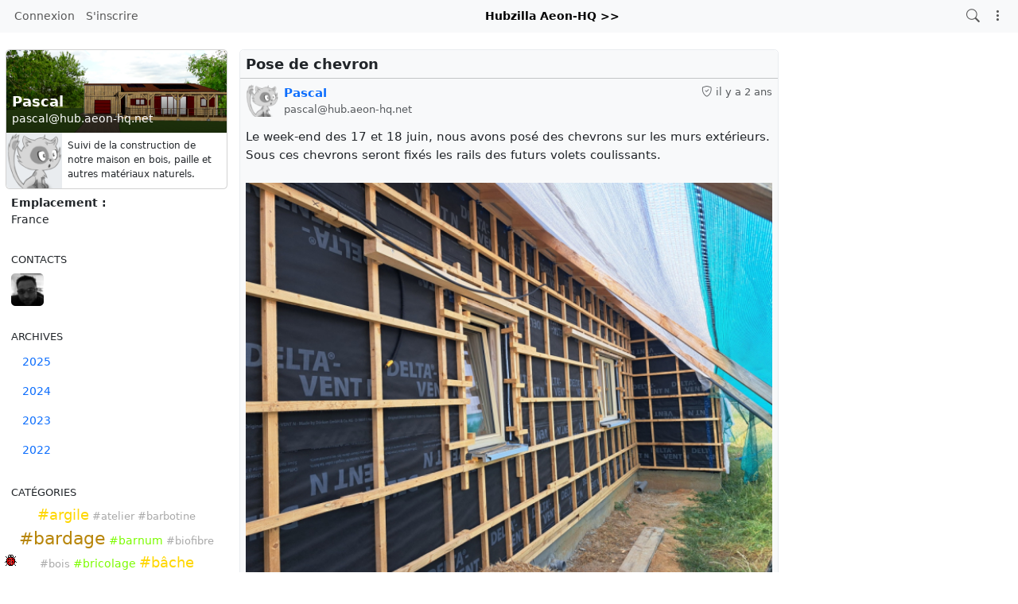

--- FILE ---
content_type: text/html; charset=utf-8
request_url: https://hub.aeon-hq.net/channel/pascal?mid=c74a0146-2fed-4049-907f-82611f54bcaa
body_size: 16838
content:
<!DOCTYPE html >
<html prefix="og: http://ogp.me/ns#" data-bs-theme="light">
<head>
  <title>Pose de chevron - Pascal - pascal@hub.aeon-hq.net</title>
  <script>var baseurl="https://hub.aeon-hq.net";</script>
  <meta http-equiv="Content-Type" content="text/html;charset=utf-8" />
<base href="https://hub.aeon-hq.net/" />
<meta name="viewport" content="width=device-width, height=device-height, initial-scale=1, user-scalable=0" />

<meta name="application-name" content="hubzilla" />
<meta name="generator" content="hubzilla" />
<meta name="theme-color" content="rgb(248, 249, 250)" />

<link rel="stylesheet" href="https://hub.aeon-hq.net/addon/hilite/Text_Highlighter/sample.css?v=10.4.3" type="text/css" media="screen">
<link rel="stylesheet" href="https://hub.aeon-hq.net/addon/b2tbtn/view/css/b2tbtn.css?v=10.4.3" type="text/css" media="screen">
<link rel="stylesheet" href="https://hub.aeon-hq.net/addon/gallery/lib/photoswipe5/dist/photoswipe.css?v=10.4.3" type="text/css" media="screen">
<link rel="stylesheet" href="https://hub.aeon-hq.net/addon/gallery/view/css/gallery.css?v=10.4.3" type="text/css" media="screen">
<link rel="stylesheet" href="https://hub.aeon-hq.net/library/jRange/jquery.range.css?v=10.4.3" type="text/css" media="screen">
<link rel="stylesheet" href="https://hub.aeon-hq.net/view/css/conversation.css?v=10.4.3" type="text/css" media="screen">
<link rel="stylesheet" href="https://hub.aeon-hq.net/view/css/widgets.css?v=10.4.3" type="text/css" media="screen">
<link rel="stylesheet" href="https://hub.aeon-hq.net/view/css/colorbox.css?v=10.4.3" type="text/css" media="screen">
<link rel="stylesheet" href="https://hub.aeon-hq.net/library/justifiedGallery/justifiedGallery.min.css?v=10.4.3" type="text/css" media="screen">
<link rel="stylesheet" href="https://hub.aeon-hq.net/library/datetimepicker/jquery.datetimepicker.css?v=10.4.3" type="text/css" media="screen">
<link rel="stylesheet" href="https://hub.aeon-hq.net/vendor/twbs/bootstrap-icons/font/bootstrap-icons.min.css?v=10.4.3" type="text/css" media="screen">
<link rel="stylesheet" href="https://hub.aeon-hq.net/library/bootstrap-tagsinput/bootstrap-tagsinput.css?v=10.4.3" type="text/css" media="screen">
<link rel="stylesheet" href="https://hub.aeon-hq.net/library/bootstrap-colorpicker/dist/css/bootstrap-colorpicker.min.css?v=10.4.3" type="text/css" media="screen">
<link rel="stylesheet" href="https://hub.aeon-hq.net/addon/hsse/sceditor/minified/themes/default.min.css?v=10.4.3" type="text/css" media="screen">
<link rel="stylesheet" href="https://hub.aeon-hq.net/addon/hsse/view/css/theme_override.css?v=10.4.3" type="text/css" media="screen">
<link rel="stylesheet" href="https://hub.aeon-hq.net/view/css/default.css?v=10.4.3" type="text/css" media="screen">
<link rel="stylesheet" href="https://hub.aeon-hq.net/view/theme/redbasic/php/style.css?puid=3&v=10.4.3" type="text/css" media="screen">

<script>

	var aStr = {

		'delitem'     : "Supprimer cet élément?",
		'itemdel'     : "Item deleted",
		'comment'     : "Commenter",
		'divgrowmore' : "expand",
		'divgrowless' : "collapse",
		'pwshort'     : "Mot de passe trop court",
		'pwnomatch'   : "Les mots de passe ne correspondent pas",
		'everybody'   : "tout le monde",
		'passphrase'  : "Phrase de passe secrète",
		'passhint'    : "Indice pour la phrase de passe",
		'permschange' : "Note&nbsp;: Les droits d'accès ont changé, mais n'ont pas encore été enregistrés.",
		'closeAll'    : "fermer tout",
		'nothingnew'  : "Aucun nouveau contenu trouvé",
		'rating_desc' : "Evaluer ce canal (publiquement)",
		'rating_val'  : "Evaluation",
		'rating_text' : "Description (facultative)",
		'submit'      : "Envoyer",
		'linkurl'     : "Merci d'insérer une URL",
		'leavethispage' : "Changements en attente. Voulez-vous vraiment quitter cette page?",
		'location'    : "Emplacement",
		'lovely'      : "lovely",
		'wonderful'   : "wonderful",
		'fantastic'   : "fantastic",
		'great'       : "great",
		'nick_invld1' : "Your chosen nickname was either already taken or not valid. Please use our suggestion (",
		'nick_invld2' : ") or enter a new one.",
		'nick_valid'  : "Thank you, this nickname is valid.",
		'name_empty'  : "A channel name is required.",
		'name_ok1'    : "This is a ",
		'name_ok2'    : " channel name",
		'to_reply'    : "Back to reply",
		'pinned'      : "Pinned",
		'pin_item'    : "Pin to the top",
		'unpin_item'  : "Unpin from the top",
		'dblclick_to_exit_zoom'  : "Double click to exit zoom",

		'monthNames' : [ "Janvier","Février","Mars","Avril","Mai","Juin","Juillet","Août","Septembre","Octobre","Novembre","Décembre" ],
		'monthNamesShort' : [ "Jan","Fev","Mar","Avr","Mai","Jun","Jul","Aou","Sep","Oct","Nov","Dec" ],
		'dayNames' : ["Dimanche","Lundi","Mardi","Mercredi","Jeudi","Vendredi","Samedi"],
		'dayNamesShort' : ["Dim","Lun","Mar","Mer","Jeu","Ven","Sam"],
		'today' : "aujourd'hui",
		'month' : "mois",
		'week' : "semaine",
		'day' : "jour",
		'allday' : "Toute la journée",

		// mod cloud
		'download_info' : "Please stand by while your download is being prepared.",

		// mod register
		'email_not_valid' : "Email address not valid",
		'email_required' : "Requis"

	};

</script>


<script src="https://hub.aeon-hq.net/view/js/jquery.js?v=10.4.3"></script>
<script src="https://hub.aeon-hq.net/library/datetimepicker/jquery.datetimepicker.js?v=10.4.3"></script>
<script src="https://hub.aeon-hq.net/library/justifiedGallery/jquery.justifiedGallery.min.js?v=10.4.3"></script>
<script src="https://hub.aeon-hq.net/library/sprintf.js/dist/sprintf.min.js?v=10.4.3"></script>
<script src="https://hub.aeon-hq.net/library/textcomplete/textcomplete.min.js?v=10.4.3"></script>
<script src="https://hub.aeon-hq.net/view/js/autocomplete.js?v=10.4.3"></script>
<script src="https://hub.aeon-hq.net/library/readmore.js/readmore.js?v=10.4.3"></script>
<script src="https://hub.aeon-hq.net/library/sjcl/sjcl.js?v=10.4.3"></script>
<script src="https://hub.aeon-hq.net/library/sodium-plus/dist/sodium-plus.min.js?v=10.4.3"></script>
<script src="https://hub.aeon-hq.net/view/js/acl.js?v=10.4.3"></script>
<script src="https://hub.aeon-hq.net/view/js/webtoolkit.base64.js?v=10.4.3"></script>
<script src="https://hub.aeon-hq.net/view/js/crypto.js?v=10.4.3"></script>
<script src="https://hub.aeon-hq.net/library/jRange/jquery.range.js?v=10.4.3"></script>
<script src="https://hub.aeon-hq.net/library/colorbox/jquery.colorbox-min.js?v=10.4.3"></script>
<script src="https://hub.aeon-hq.net/library/jquery.AreYouSure/jquery.are-you-sure.js?v=10.4.3"></script>
<script src="https://hub.aeon-hq.net/library/tableofcontents/jquery.toc.js?v=10.4.3"></script>
<script src="https://hub.aeon-hq.net/library/Sortable/Sortable.min.js?v=10.4.3"></script>
<script src="https://hub.aeon-hq.net/vendor/twbs/bootstrap/dist/js/bootstrap.bundle.min.js?v=10.4.3"></script>
<script src="https://hub.aeon-hq.net/library/bootbox/bootbox.min.js?v=10.4.3"></script>
<script src="https://hub.aeon-hq.net/library/bootstrap-tagsinput/bootstrap-tagsinput.js?v=10.4.3"></script>
<script src="https://hub.aeon-hq.net/library/bootstrap-colorpicker/dist/js/bootstrap-colorpicker.js?v=10.4.3"></script>
<script src="https://hub.aeon-hq.net/addon/hsse/sceditor/minified/sceditor.min.js?v=10.4.3"></script>
<script src="https://hub.aeon-hq.net/addon/hsse/sceditor/minified/icons/monocons.js?v=10.4.3"></script>
<script src="https://hub.aeon-hq.net/addon/hsse/sceditor/minified/formats/bbcode.js?v=10.4.3"></script>
<script src="https://hub.aeon-hq.net/view/theme/redbasic/js/redbasic.js?v=10.4.3"></script>

<link rel="alternate" type="application/atom+xml" title="Publications et commentaires" href="https://hub.aeon-hq.net/feed/pascal" />
<link rel="alternate" type="application/atom+xml" title="Seulement les publications" href="https://hub.aeon-hq.net/feed/pascal?f=&top=1" />
<link rel="alternate" type="application/json+oembed" href="https://hub.aeon-hq.net/oep?f=&url=https%3A%2F%2Fhub.aeon-hq.net%2Fchannel%2Fpascal%3Fmid%3Dc74a0146-2fed-4049-907f-82611f54bcaa" title="oembed" />
<link rel="manifest" href="/manifest.json" />
<link rel="shortcut icon" href="https://hub.aeon-hq.net/photo/profile/m/3" />
<link rel="apple-touch-icon" href="/images/app/hz-192.png" />


<script>
	var lang = 'fr';
	var updateInterval = 80000;
	var sse_enabled = 1;
	var localUser = false;
	var zid = null;
	var justifiedGalleryActive = false;
		var channelId = 3;	var auto_save_draft = true;
	var module = 'channel';</script>



<meta property="og:title" content="Pose de chevron">
<meta property="og:image" content="https://hub.aeon-hq.net/photo/f7dd3f2a-8a80-4a18-92fc-4e12ea820785-2.jpg">
<meta property="og:image:type" content="image/jpeg">
<meta property="og:description" content="Le week-end des 17 et 18 juin, nous avons posé des chevrons sur les murs extérieurs. Sous ces chevrons seront fixés les rails des futurs volets coulissants. Nous avons également reçu les habillages qui protégeront les chevrons, les rails et le haut des volets des intempéries :">
<meta property="og:type" content="article">
<script>

	var bParam_cmd = "https://hub.aeon-hq.net/update/channel";

		var conv_mode = 'channel';
	
		var page_mode = 'client';
	
	var bParam_uid = 3;
	var bParam_gid = 0;
	var bParam_cid = 0;
	var bParam_cmin = (-1);
	var bParam_cmax = (-1);
	var bParam_star = 0;
	var bParam_liked = 0;
	var bParam_conv = 0;
	var bParam_spam = 0;
	var bParam_new = 0;
	var bParam_page = 1;
	var bParam_wall = 1;
	var bParam_list = 0;
	var bParam_fh = 0;
	var bParam_dm = 0;

	var bParam_search = "";
	var bParam_xchan = "";
	var bParam_order = "post";
	var bParam_file = "";
	var bParam_cats = "";
	var bParam_tags = "";
	var bParam_dend = "";
	var bParam_dbegin = "";
	var bParam_mid = "c74a0146-2fed-4049-907f-82611f54bcaa";
	var bParam_verb = "";
	var bParam_net = "";
	var bParam_pf = "";
	var bParam_unseen = "";

	function buildCmd() {
		let udargs = ((page_load) ? "/load" : "");
		let bCmd = bParam_cmd + udargs;

		if(bParam_uid) bCmd = bCmd + ((bCmd.includes('?')) ? '&' : '?') + "p=" + bParam_uid;
		if(bParam_cmin != (-1)) bCmd = bCmd + ((bCmd.includes('?')) ? '&' : '?') + "cmin=" + bParam_cmin;
		if(bParam_cmax != (-1)) bCmd = bCmd + ((bCmd.includes('?')) ? '&' : '?') + "cmax=" + bParam_cmax;
		if(bParam_gid != 0) { bCmd = bCmd + ((bCmd.includes('?')) ? '&' : '?') + "gid=" + bParam_gid; } else
		if(bParam_cid != 0) { bCmd = bCmd + ((bCmd.includes('?')) ? '&' : '?') + "cid=" + bParam_cid; }
		if(bParam_star != 0) bCmd = bCmd + ((bCmd.includes('?')) ? '&' : '?') + "star=" + bParam_star;
		if(bParam_liked != 0) bCmd = bCmd + ((bCmd.includes('?')) ? '&' : '?') + "liked=" + bParam_liked;
		if(bParam_conv!= 0) bCmd = bCmd + ((bCmd.includes('?')) ? '&' : '?') + "conv=" + bParam_conv;
		if(bParam_spam != 0) bCmd = bCmd + ((bCmd.includes('?')) ? '&' : '?') + "spam=" + bParam_spam;
		if(bParam_new != 0) bCmd = bCmd + ((bCmd.includes('?')) ? '&' : '?') + "new=" + bParam_new;
		if(bParam_wall != 0) bCmd = bCmd + ((bCmd.includes('?')) ? '&' : '?') + "wall=" + bParam_wall;
		if(bParam_list != 0) bCmd = bCmd + ((bCmd.includes('?')) ? '&' : '?') + "list=" + bParam_list;
		if(bParam_fh != 0) bCmd = bCmd + ((bCmd.includes('?')) ? '&' : '?') + "fh=" + bParam_fh;
		if(bParam_dm != 0) bCmd = bCmd + ((bCmd.includes('?')) ? '&' : '?') + "dm=" + bParam_dm;
		if(bParam_search != "") bCmd = bCmd + ((bCmd.includes('?')) ? '&' : '?') + "search=" + bParam_search;
		if(bParam_xchan != "") bCmd = bCmd + ((bCmd.includes('?')) ? '&' : '?') + "xchan=" + bParam_xchan;
		if(bParam_order != "") bCmd = bCmd + ((bCmd.includes('?')) ? '&' : '?') + "order=" + bParam_order;
		if(bParam_file != "") bCmd = bCmd + ((bCmd.includes('?')) ? '&' : '?') + "file=" + bParam_file;
		if(bParam_cats != "") bCmd = bCmd + ((bCmd.includes('?')) ? '&' : '?') + "cat=" + bParam_cats;
		if(bParam_tags != "") bCmd = bCmd + ((bCmd.includes('?')) ? '&' : '?') + "tag=" + bParam_tags;
		if(bParam_dend != "") bCmd = bCmd + ((bCmd.includes('?')) ? '&' : '?') + "dend=" + bParam_dend;
		if(bParam_dbegin != "") bCmd = bCmd + ((bCmd.includes('?')) ? '&' : '?') + "dbegin=" + bParam_dbegin;
		if(bParam_mid != "") bCmd = bCmd + ((bCmd.includes('?')) ? '&' : '?') + "mid=" + bParam_mid;
		if(bParam_verb != "") bCmd = bCmd + ((bCmd.includes('?')) ? '&' : '?') + "verb=" + bParam_verb;
		if(bParam_net != "") bCmd = bCmd + ((bCmd.includes('?')) ? '&' : '?') + "net=" + bParam_net;
		if(bParam_page != 1) bCmd = bCmd + ((bCmd.includes('?')) ? '&' : '?') + "page=" + bParam_page;
		if(bParam_pf != 0) bCmd = bCmd + ((bCmd.includes('?')) ? '&' : '?') + "pf=" + bParam_pf;
		if(bParam_unseen != 0) bCmd = bCmd + ((bCmd.includes('?')) ? '&' : '?') + "unseen=" + bParam_unseen;
		return(bCmd);
	}

</script>

<script src="/addon/gallery/view/js/gallery.js" type="module"></script><script>$(document).ready(function() { $("#nav-search-text").search_autocomplete('https://hub.aeon-hq.net/acl');});</script><script type="text/javascript" src="https://hub.aeon-hq.net/addon/openstreetmap/openstreetmap.js"></script>
<script src="https://hub.aeon-hq.net/view/js/main.js?v=10.4.3"></script>
<link rel="stylesheet" type="text/css" href="https://hub.aeon-hq.net/addon/pageheader/pageheader.css" media="all" />
<style>.tag1  { color: DarkGray !important; }
.tag2  { color: LawnGreen !important; }
.tag3  { color: DarkOrange !important; }
.tag4  { color: Red !important; }
.tag5  { color: Gold !important; }
.tag6  { color: Teal !important; }
.tag7  { color: DarkMagenta !important; }
.tag8  { color: DarkGoldenRod !important; }
.tag9  { color: DarkBlue !important; }
.tag10 { color: DeepPink !important; }
</style></head>
<body  >
	

	<header><div id="toast-container" class="vstack gap-3 m-3 position-fixed top-0 end-0"></div>
</header>
	<nav id="navbar-top" class="navbar navbar-expand-lg sticky-top bg-body-tertiary mb-4" >
	<div class="container-fluid flex-nowrap">
				<div class="navbar-text d-lg-none navbar-banner"><a href="https://hub.aeon-hq.net/channel/pascal">Hubzilla Aeon-HQ >></a></div>
				<div class="navbar-toggler-right">
						<button id="expand-aside" type="button" class="d-lg-none navbar-toggler border-0">
				<i class="bi bi-arrow-right-circle generic-icons" id="expand-aside-icon"></i>
			</button>
						<button id="menu-btn" class="navbar-toggler border-0" type="button" data-bs-toggle="offcanvas" data-bs-target="#app-bin">
				<i class="bi bi-three-dots-vertical generic-icons"></i>
			</button>
		</div>
		<div class="collapse navbar-collapse justify-content-between" id="navbar-collapse-1">
			<ul class="navbar-nav">
								<li class="nav-item d-lg-flex">
										<a class="nav-link" href="login" title="Connexion">
						Connexion
					</a>
									</li>
												<li class="nav-item  d-lg-flex">
					<a class="nav-link" href="register" title="Créer un compte">S'inscrire</a>
				</li>
											</ul>

			<div class="navbar-text navbar-banner"><a href="https://hub.aeon-hq.net/channel/pascal">Hubzilla Aeon-HQ >></a></div>

			<ul id="nav-right" class="navbar-nav">
				<li class="nav-item collapse clearfix" id="nav-search" data-bs-theme="light">
					<form class="form-inline" method="get" action="channel/pascal" role="search">
						<input class="form-control form-control-sm mt-1 me-2" id="nav-search-text" type="text" value="" placeholder="@name, #tag, ?doc, content" name="search" title="Rechercher un site @nom, !forum, #etiquette, ?document, contenu" onclick="this.submit();" onblur="closeMenu('nav-search'); openMenu('nav-search-btn');"/>
					</form>
					<div id="nav-search-spinner" class="spinner-wrapper">
						<div class="spinner s"></div>
					</div>
				</li>
				<li class="nav-item" id="nav-search-btn">
					<a class="nav-link" href="#nav-search" title="Rechercher un site @nom, !forum, #etiquette, ?document, contenu" onclick="openMenu('nav-search'); closeMenu('nav-search-btn'); $('#nav-search-text').focus(); return false;"><i class="bi bi-search generic-icons"></i></a>
				</li>
																<li class="nav-item dropdown" id="app-menu">
					<a class="nav-link" href="#" data-bs-toggle="offcanvas" data-bs-target="#app-bin" aria-controls="app-bin"><i class="bi bi-three-dots-vertical generic-icons"></i></a>
				</li>
			</ul>
		</div>
			</div>
</nav>
<div class="offcanvas offcanvas-end" tabindex="-1" id="app-bin" aria-labelledby="app-bin-label">
	<div class="offcanvas-header">

				<div class="hstack gap-1 d-lg-none pt-1 pb-1">
						<a class="btn btn-primary btn-sm text-white" href="login" title="Connexion">
				Connexion
			</a>
									<a class="btn btn-warning btn-sm text-dark" href="register" title="Créer un compte">
				S'inscrire
			</a>
			
		</div>
		<div class="nav d-lg-flex w-100"></div>
				<div class="hstack gap-1">
						<button id="theme-switch" type="button" class="btn btn-outline-secondary border-0"><i id="theme-switch-icon" class="bi bi-moon"></i></button>
						<button type="button" class="btn-close text-reset" data-bs-dismiss="offcanvas" aria-label="Close"></button>
		</div>

	</div>
	<div class="offcanvas-body">
				<div class="text-uppercase text-muted">
			Channel Apps
		</div>
		<div class="nav nav-pills flex-column">
						<a class="nav-link active" href="https://hub.aeon-hq.net/channel/pascal" title="Messages d'état et contributions"><i class="bi bi-house generic-icons-nav"></i>Canal</a>
<a class="nav-link" href="https://hub.aeon-hq.net/profile/pascal" title="Détails du profil"><i class="bi bi-person generic-icons-nav"></i>À propos</a>
<a class="nav-link" href="https://hub.aeon-hq.net/photos/pascal" title="Albums photo"><i class="bi bi-image generic-icons-nav"></i>Photos</a>
<a class="nav-link" href="https://hub.aeon-hq.net/cloud/pascal" title="Fichiers et Stockage"><i class="bi bi-folder generic-icons-nav"></i>Fichiers</a>
<a class="nav-link" href="https://hub.aeon-hq.net/cal/pascal" title="Calendrier"><i class="bi bi-calendar-date generic-icons-nav"></i>Calendrier</a>
<a class="nav-link" href="https://hub.aeon-hq.net/gallery/pascal" title="Photo Gallery"><i class="bi bi-image generic-icons-nav"></i>Gallery</a>

					</div>
								<div class="text-uppercase text-muted nav-link">
			System Apps
		</div>
		<div class="nav nav-pills flex-column">
							<a class="nav-link" href="https://hub.aeon-hq.net/help" data-papp="eyJ2ZXJzaW9uIjoiNCIsInVybCI6IiRiYXNldXJsXC9oZWxwIiwibmFtZSI6IkFpZGUiLCJw
aG90byI6Imljb246cXVlc3Rpb24tbGciLCJjYXRlZ29yaWVzIjoibmF2X2ZlYXR1cmVkX2Fw
cCwgU3lzdGVtIiwiZGVzYyI6IlRoZSBIdWJ6aWxsYSBoZWxwIHBhZ2VzLiIsInR5cGUiOiJz
eXN0ZW0iLCJwbHVnaW4iOiIifQ==
" data-icon="question-lg" data-url="https://hub.aeon-hq.net/help" data-name="Aide"><i class="generic-icons-nav bi bi-question-lg"></i>Aide</a>

							<a class="nav-link" href="https://hub.aeon-hq.net/directory" data-papp="eyJ2ZXJzaW9uIjoiNCIsInVybCI6IiRiYXNldXJsXC9kaXJlY3RvcnksICRiYXNldXJsXC9z
ZXR0aW5nc1wvZGlyZWN0b3J5IiwibmFtZSI6IkFubnVhaXJlIiwicGhvdG8iOiJpY29uOmRp
YWdyYW0tMyIsImNhdGVnb3JpZXMiOiJuYXZfZmVhdHVyZWRfYXBwLCBOZXR3b3JraW5nIiwi
ZGVzYyI6Ik1lbWJlcnMgZGlyZWN0b3J5IG9mIHRoZSBab3QgbmV0d29yay4iLCJ0eXBlIjoi
c3lzdGVtIiwicGx1Z2luIjoiIn0=
" data-icon="diagram-3" data-url="https://hub.aeon-hq.net/directory" data-name="Annuaire"><i class="generic-icons-nav bi bi-diagram-3"></i>Annuaire</a>

							<a class="nav-link" href="https://hub.aeon-hq.net/lang" data-papp="eyJ2ZXJzaW9uIjoiNCIsInVybCI6IiRiYXNldXJsXC9sYW5nIiwibmFtZSI6Ikxhbmd1ZSIs
InBob3RvIjoiaWNvbjp0cmFuc2xhdGUiLCJjYXRlZ29yaWVzIjoiU3lzdGVtIiwiZGVzYyI6
IkEgc2ltcGxlIGxhbmd1YWdlIHNlbGVjdG9yLiIsInR5cGUiOiJzeXN0ZW0iLCJwbHVnaW4i
OiIifQ==
" data-icon="translate" data-url="https://hub.aeon-hq.net/lang" data-name="Langue"><i class="generic-icons-nav bi bi-translate"></i>Langue</a>

							<a class="nav-link" href="https://hub.aeon-hq.net/qrator" data-papp="eyJ2ZXJzaW9uIjoiMSIsInVybCI6IiRiYXNldXJsXC9xcmF0b3IiLCJuYW1lIjoiUVJhdG9y
IiwicGhvdG8iOiJpY29uOnFyLWNvZGUiLCJ0eXBlIjoic3lzdGVtIiwicGx1Z2luIjoicXJh
dG9yIn0=
" data-icon="qr-code" data-url="https://hub.aeon-hq.net/qrator" data-name="QRator"><i class="generic-icons-nav bi bi-qr-code"></i>QRator</a>

							<a class="nav-link" href="https://hub.aeon-hq.net/search" data-papp="eyJ2ZXJzaW9uIjoiMyIsInVybCI6IiRiYXNldXJsXC9zZWFyY2giLCJuYW1lIjoiUmVjaGVy
Y2hlIiwicGhvdG8iOiJpY29uOnNlYXJjaCIsImRlc2MiOiJBIHNlcGFyYXRlIHNlYXJjaCBh
cHAgdG8gbG9vayB1cCBjb250ZW50LCBjaGFubmVscywgdGFncywgZG9jdW1lbnRhdGlvbiBv
ciByZW1vdGUgY29udGVudCBkZXBlbmRpbmcgb24gdGhlIHNlYXJjaCBzdHJpbmcgcHJlZml4
LiIsInR5cGUiOiJzeXN0ZW0iLCJwbHVnaW4iOiIifQ==
" data-icon="search" data-url="https://hub.aeon-hq.net/search" data-name="Recherche"><i class="generic-icons-nav bi bi-search"></i>Recherche</a>

							<a class="nav-link" href="https://framagit.org/hubzilla/core/issues" data-papp="eyJ2ZXJzaW9uIjoiMyIsInVybCI6Imh0dHBzOlwvXC9mcmFtYWdpdC5vcmdcL2h1YnppbGxh
XC9jb3JlXC9pc3N1ZXMiLCJuYW1lIjoiUmVwb3J0ZXIgZGVzIGJvZ3VlcyIsInBob3RvIjoi
aWNvbjpidWciLCJjYXRlZ29yaWVzIjoiU3lzdGVtIiwiZGVzYyI6IlByb3ZpZGVzIGEgbGlu
ayB0byB0aGUgSHViemlsbGEgYnVnIHRyYWNrZXIuIiwidHlwZSI6InN5c3RlbSIsInBsdWdp
biI6IiJ9
" data-icon="bug" data-url="https://framagit.org/hubzilla/core/issues" data-name="Reporter des bogues"><i class="generic-icons-nav bi bi-bug"></i>Reporter des bogues</a>

							<a class="nav-link" href="https://hub.aeon-hq.net/randprof" data-papp="eyJ2ZXJzaW9uIjoiNCIsInVybCI6IiRiYXNldXJsXC9yYW5kcHJvZiIsIm5hbWUiOiJVbiBj
YW5hbCBhdSBoYXNhcmQiLCJ0YXJnZXQiOiJyYW5kcHJvZiIsInBob3RvIjoiaWNvbjpzaHVm
ZmxlIiwiY2F0ZWdvcmllcyI6Ik5ldHdvcmtpbmciLCJkZXNjIjoiVmlzaXQgYSByYW5kb20g
Y2hhbm5lbCBpbiB0aGUgbmV0d29yay4iLCJ0eXBlIjoic3lzdGVtIiwicGx1Z2luIjoiIn0=
" data-icon="shuffle" data-url="https://hub.aeon-hq.net/randprof" data-name="Un canal au hasard"><i class="generic-icons-nav bi bi-shuffle"></i>Un canal au hasard</a>

					</div>
			</div>
</div>
	<main>
		<div class="content">
			<div class="columns">
				<aside id="region_1" class="d-none d-lg-block"><div class="aside_spacer_top_left"></div><div class="aside_spacer_left"><div id="left_aside_wrapper" class="aside_wrapper">
<div class="rounded mb-3 vcard-card h-card">
	<div class="card mb-2">
		<div class="position-relative">
			<div id="cover-photo-wrapper" class="overflow-hidden w-100 rounded-top">
				<img class="img-fluid rounded-top" src="https://hub.aeon-hq.net/photo/e9abaa1d-33c6-4f49-a9a0-f482077759d2-9" alt="" style="">
			</div>
						<div id="profile-cover-text" class="p-2 position-absolute bottom-0 w-100">
				<div class="text-truncate h3 mb-0 lh-sm">
					<strong class="text-white fn p-name">Pascal</strong>
				</div>
				<div class="text-truncate">
					<span class="text-white p-adr">pascal&#x40;hub.aeon-hq.net</span>
				</div>
			</div>
						<div class="position-absolute bottom-0 end-0 m-2">
				<a class="profile-edit-side-link text-white" href="profile/pascal" ><i class="bi bi-box-arrow-up-right" title=""></i></a>
			</div>
					</div>
		<div class="d-flex">
			<div id="profile-photo-wrapper" class="bg-body-secondary rounded rounded-end-0 rounded-top-0 overflow-hidden" style="min-width: 5rem; min-height: 5rem;">
				<img class="u-photo" src="https://hub.aeon-hq.net/photo/profile/m/3?rev=2020-04-07+19%3A00%3A58" alt="Pascal" style="width: 5rem; height: 5rem;">
			</div>
						<div class="m-2 small text-break">Suivi de la construction de notre maison en bois, paille et autres matériaux naturels.</div>
					</div>
	</div>
		<div class="vcard rounded ps-2 pe-2">
				<dl class="mb-0 pb-1 rounded">
			<dt class="location-label">Emplacement&nbsp;:</dt>
			<dd class="adr h-adr">
								<div class="city-state-zip">
					<span class="postal-code p-postal-code"></span>
					<span class="locality p-locality"></span>
				</div>
												<div class="country-name p-country-name">France</div>
							</dd>
		</dl>
											</div>
			<div class="hcard-addon"></div>
	
</div>

<div id="contact-block" class="widget">
	<h3>Contacts</h3>
			<div class='contact-block-content'>
			<div class="contact-block-div mpfriend"><a class="contact-block-link mpfriend" href="https://hub.aeon-hq.net/chanview?f=&hash=v7zIm0ZNtgc32nlSMMhKf8nQ_o8U3D11ktKajF0simTV8yxXDsVmu-zazGMVqL7oBZ-uigel-XfCydm6E3WUyA" ><img class="contact-block-img mpfriend" src="https://hub.aeon-hq.net/photo/7d71e822-2dc7-48a7-9bcc-39f8b6fbc888-6" title="Antoine P. [eniot@hub.antoine-petit.fr]" alt="" loading="lazy" /></a></div>

		</div>
	</div>
<div class="clear"></div>





<script>

function toggle_posted_date_button() {
	if($('#posted-date-dropdown').is(':visible')) {
		$('#posted-date-icon').removeClass('bi-chevron-up');
		$('#posted-date-icon').addClass('bi-chevron-down');
		$('#posted-date-dropdown').hide();
	}
	else {
		$('#posted-date-icon').addClass('bi-chevron-up');
		$('#posted-date-icon').removeClass('bi-chevron-down');
		$('#posted-date-dropdown').show();
	}
}
</script>


<div id="datebrowse-sidebar" class="widget">
	<h3>Archives</h3>
	<script>function dateSubmit(dateurl) { window.location.href = dateurl; } </script>
	<ul id="posted-date-selector" class="nav nav-pills flex-column">
						<li class="nav-item" id="posted-date-selector-year-2025">
			<a class="nav-link" href="#" onclick="openClose('posted-date-selector-2025'); return false;">2025</a>
		</li>
		<div id="posted-date-selector-2025" style="display: none;">
			<ul class="posted-date-selector-months nav nav-pills flex-column">
								<li class="nav-item">
					<a class="nav-link" href="#" onclick="dateSubmit('https://hub.aeon-hq.net/channel/pascal?f=&dend=2025-11-30'); return false;">Novembre</a>
				</li>
								<li class="nav-item">
					<a class="nav-link" href="#" onclick="dateSubmit('https://hub.aeon-hq.net/channel/pascal?f=&dend=2025-10-31'); return false;">Octobre</a>
				</li>
								<li class="nav-item">
					<a class="nav-link" href="#" onclick="dateSubmit('https://hub.aeon-hq.net/channel/pascal?f=&dend=2025-09-30'); return false;">Septembre</a>
				</li>
								<li class="nav-item">
					<a class="nav-link" href="#" onclick="dateSubmit('https://hub.aeon-hq.net/channel/pascal?f=&dend=2025-08-31'); return false;">Août</a>
				</li>
								<li class="nav-item">
					<a class="nav-link" href="#" onclick="dateSubmit('https://hub.aeon-hq.net/channel/pascal?f=&dend=2025-07-31'); return false;">Juillet</a>
				</li>
								<li class="nav-item">
					<a class="nav-link" href="#" onclick="dateSubmit('https://hub.aeon-hq.net/channel/pascal?f=&dend=2025-06-30'); return false;">Juin</a>
				</li>
								<li class="nav-item">
					<a class="nav-link" href="#" onclick="dateSubmit('https://hub.aeon-hq.net/channel/pascal?f=&dend=2025-05-31'); return false;">Mai</a>
				</li>
								<li class="nav-item">
					<a class="nav-link" href="#" onclick="dateSubmit('https://hub.aeon-hq.net/channel/pascal?f=&dend=2025-04-30'); return false;">Avril</a>
				</li>
								<li class="nav-item">
					<a class="nav-link" href="#" onclick="dateSubmit('https://hub.aeon-hq.net/channel/pascal?f=&dend=2025-03-31'); return false;">Mars</a>
				</li>
								<li class="nav-item">
					<a class="nav-link" href="#" onclick="dateSubmit('https://hub.aeon-hq.net/channel/pascal?f=&dend=2025-02-28'); return false;">Février</a>
				</li>
								<li class="nav-item">
					<a class="nav-link" href="#" onclick="dateSubmit('https://hub.aeon-hq.net/channel/pascal?f=&dend=2025-01-31'); return false;">Janvier</a>
				</li>
							</ul>
		</div>
						<li class="nav-item" id="posted-date-selector-year-2024">
			<a class="nav-link" href="#" onclick="openClose('posted-date-selector-2024'); return false;">2024</a>
		</li>
		<div id="posted-date-selector-2024" style="display: none;">
			<ul class="posted-date-selector-months nav nav-pills flex-column">
								<li class="nav-item">
					<a class="nav-link" href="#" onclick="dateSubmit('https://hub.aeon-hq.net/channel/pascal?f=&dend=2024-12-31'); return false;">Décembre</a>
				</li>
								<li class="nav-item">
					<a class="nav-link" href="#" onclick="dateSubmit('https://hub.aeon-hq.net/channel/pascal?f=&dend=2024-11-30'); return false;">Novembre</a>
				</li>
								<li class="nav-item">
					<a class="nav-link" href="#" onclick="dateSubmit('https://hub.aeon-hq.net/channel/pascal?f=&dend=2024-10-31'); return false;">Octobre</a>
				</li>
								<li class="nav-item">
					<a class="nav-link" href="#" onclick="dateSubmit('https://hub.aeon-hq.net/channel/pascal?f=&dend=2024-09-30'); return false;">Septembre</a>
				</li>
								<li class="nav-item">
					<a class="nav-link" href="#" onclick="dateSubmit('https://hub.aeon-hq.net/channel/pascal?f=&dend=2024-08-31'); return false;">Août</a>
				</li>
								<li class="nav-item">
					<a class="nav-link" href="#" onclick="dateSubmit('https://hub.aeon-hq.net/channel/pascal?f=&dend=2024-07-31'); return false;">Juillet</a>
				</li>
								<li class="nav-item">
					<a class="nav-link" href="#" onclick="dateSubmit('https://hub.aeon-hq.net/channel/pascal?f=&dend=2024-06-30'); return false;">Juin</a>
				</li>
								<li class="nav-item">
					<a class="nav-link" href="#" onclick="dateSubmit('https://hub.aeon-hq.net/channel/pascal?f=&dend=2024-05-31'); return false;">Mai</a>
				</li>
								<li class="nav-item">
					<a class="nav-link" href="#" onclick="dateSubmit('https://hub.aeon-hq.net/channel/pascal?f=&dend=2024-04-30'); return false;">Avril</a>
				</li>
								<li class="nav-item">
					<a class="nav-link" href="#" onclick="dateSubmit('https://hub.aeon-hq.net/channel/pascal?f=&dend=2024-03-31'); return false;">Mars</a>
				</li>
								<li class="nav-item">
					<a class="nav-link" href="#" onclick="dateSubmit('https://hub.aeon-hq.net/channel/pascal?f=&dend=2024-02-29'); return false;">Février</a>
				</li>
								<li class="nav-item">
					<a class="nav-link" href="#" onclick="dateSubmit('https://hub.aeon-hq.net/channel/pascal?f=&dend=2024-01-31'); return false;">Janvier</a>
				</li>
							</ul>
		</div>
						<li class="nav-item" id="posted-date-selector-year-2023">
			<a class="nav-link" href="#" onclick="openClose('posted-date-selector-2023'); return false;">2023</a>
		</li>
		<div id="posted-date-selector-2023" style="display: none;">
			<ul class="posted-date-selector-months nav nav-pills flex-column">
								<li class="nav-item">
					<a class="nav-link" href="#" onclick="dateSubmit('https://hub.aeon-hq.net/channel/pascal?f=&dend=2023-12-31'); return false;">Décembre</a>
				</li>
								<li class="nav-item">
					<a class="nav-link" href="#" onclick="dateSubmit('https://hub.aeon-hq.net/channel/pascal?f=&dend=2023-11-30'); return false;">Novembre</a>
				</li>
								<li class="nav-item">
					<a class="nav-link" href="#" onclick="dateSubmit('https://hub.aeon-hq.net/channel/pascal?f=&dend=2023-10-31'); return false;">Octobre</a>
				</li>
								<li class="nav-item">
					<a class="nav-link" href="#" onclick="dateSubmit('https://hub.aeon-hq.net/channel/pascal?f=&dend=2023-09-30'); return false;">Septembre</a>
				</li>
								<li class="nav-item">
					<a class="nav-link" href="#" onclick="dateSubmit('https://hub.aeon-hq.net/channel/pascal?f=&dend=2023-08-31'); return false;">Août</a>
				</li>
								<li class="nav-item">
					<a class="nav-link" href="#" onclick="dateSubmit('https://hub.aeon-hq.net/channel/pascal?f=&dend=2023-07-31'); return false;">Juillet</a>
				</li>
								<li class="nav-item">
					<a class="nav-link" href="#" onclick="dateSubmit('https://hub.aeon-hq.net/channel/pascal?f=&dend=2023-06-30'); return false;">Juin</a>
				</li>
								<li class="nav-item">
					<a class="nav-link" href="#" onclick="dateSubmit('https://hub.aeon-hq.net/channel/pascal?f=&dend=2023-05-31'); return false;">Mai</a>
				</li>
								<li class="nav-item">
					<a class="nav-link" href="#" onclick="dateSubmit('https://hub.aeon-hq.net/channel/pascal?f=&dend=2023-04-30'); return false;">Avril</a>
				</li>
								<li class="nav-item">
					<a class="nav-link" href="#" onclick="dateSubmit('https://hub.aeon-hq.net/channel/pascal?f=&dend=2023-03-31'); return false;">Mars</a>
				</li>
								<li class="nav-item">
					<a class="nav-link" href="#" onclick="dateSubmit('https://hub.aeon-hq.net/channel/pascal?f=&dend=2023-02-28'); return false;">Février</a>
				</li>
								<li class="nav-item">
					<a class="nav-link" href="#" onclick="dateSubmit('https://hub.aeon-hq.net/channel/pascal?f=&dend=2023-01-31'); return false;">Janvier</a>
				</li>
							</ul>
		</div>
						<li class="nav-item" id="posted-date-selector-year-2022">
			<a class="nav-link" href="#" onclick="openClose('posted-date-selector-2022'); return false;">2022</a>
		</li>
		<div id="posted-date-selector-2022" style="display: none;">
			<ul class="posted-date-selector-months nav nav-pills flex-column">
								<li class="nav-item">
					<a class="nav-link" href="#" onclick="dateSubmit('https://hub.aeon-hq.net/channel/pascal?f=&dend=2022-12-31'); return false;">Décembre</a>
				</li>
								<li class="nav-item">
					<a class="nav-link" href="#" onclick="dateSubmit('https://hub.aeon-hq.net/channel/pascal?f=&dend=2022-11-30'); return false;">Novembre</a>
				</li>
								<li class="nav-item">
					<a class="nav-link" href="#" onclick="dateSubmit('https://hub.aeon-hq.net/channel/pascal?f=&dend=2022-10-31'); return false;">Octobre</a>
				</li>
								<li class="nav-item">
					<a class="nav-link" href="#" onclick="dateSubmit('https://hub.aeon-hq.net/channel/pascal?f=&dend=2022-09-30'); return false;">Septembre</a>
				</li>
								<li class="nav-item">
					<a class="nav-link" href="#" onclick="dateSubmit('https://hub.aeon-hq.net/channel/pascal?f=&dend=2022-08-31'); return false;">Août</a>
				</li>
								<li class="nav-item">
					<a class="nav-link" href="#" onclick="dateSubmit('https://hub.aeon-hq.net/channel/pascal?f=&dend=2022-07-31'); return false;">Juillet</a>
				</li>
								<li class="nav-item">
					<a class="nav-link" href="#" onclick="dateSubmit('https://hub.aeon-hq.net/channel/pascal?f=&dend=2022-06-30'); return false;">Juin</a>
				</li>
								<li class="nav-item">
					<a class="nav-link" href="#" onclick="dateSubmit('https://hub.aeon-hq.net/channel/pascal?f=&dend=2022-05-31'); return false;">Mai</a>
				</li>
								<li class="nav-item">
					<a class="nav-link" href="#" onclick="dateSubmit('https://hub.aeon-hq.net/channel/pascal?f=&dend=2022-04-30'); return false;">Avril</a>
				</li>
							</ul>
		</div>
					</ul>
</div>

	<div class="tagblock widget">
	<h3>Catégories</h3>
	<div class="tags text-center">
				<span class="tag5">#</span><a href="https://hub.aeon-hq.net/channel/pascal/?f=&cat=argile" class="tag5">argile</a>
				<span class="tag1">#</span><a href="https://hub.aeon-hq.net/channel/pascal/?f=&cat=atelier" class="tag1">atelier</a>
				<span class="tag1">#</span><a href="https://hub.aeon-hq.net/channel/pascal/?f=&cat=barbotine" class="tag1">barbotine</a>
				<span class="tag8">#</span><a href="https://hub.aeon-hq.net/channel/pascal/?f=&cat=bardage" class="tag8">bardage</a>
				<span class="tag2">#</span><a href="https://hub.aeon-hq.net/channel/pascal/?f=&cat=barnum" class="tag2">barnum</a>
				<span class="tag1">#</span><a href="https://hub.aeon-hq.net/channel/pascal/?f=&cat=biofibre" class="tag1">biofibre</a>
				<span class="tag1">#</span><a href="https://hub.aeon-hq.net/channel/pascal/?f=&cat=bois" class="tag1">bois</a>
				<span class="tag2">#</span><a href="https://hub.aeon-hq.net/channel/pascal/?f=&cat=bricolage" class="tag2">bricolage</a>
				<span class="tag5">#</span><a href="https://hub.aeon-hq.net/channel/pascal/?f=&cat=bâche" class="tag5">bâche</a>
				<span class="tag1">#</span><a href="https://hub.aeon-hq.net/channel/pascal/?f=&cat=chambre" class="tag1">chambre</a>
				<span class="tag1">#</span><a href="https://hub.aeon-hq.net/channel/pascal/?f=&cat=chantier" class="tag1">chantier</a>
				<span class="tag3">#</span><a href="https://hub.aeon-hq.net/channel/pascal/?f=&cat=chantier participatif" class="tag3">chantier participatif</a>
				<span class="tag2">#</span><a href="https://hub.aeon-hq.net/channel/pascal/?f=&cat=chanvre" class="tag2">chanvre</a>
				<span class="tag2">#</span><a href="https://hub.aeon-hq.net/channel/pascal/?f=&cat=chape" class="tag2">chape</a>
				<span class="tag5">#</span><a href="https://hub.aeon-hq.net/channel/pascal/?f=&cat=charpente" class="tag5">charpente</a>
				<span class="tag2">#</span><a href="https://hub.aeon-hq.net/channel/pascal/?f=&cat=chevron" class="tag2">chevron</a>
				<span class="tag5">#</span><a href="https://hub.aeon-hq.net/channel/pascal/?f=&cat=chènevotte" class="tag5">chènevotte</a>
				<span class="tag1">#</span><a href="https://hub.aeon-hq.net/channel/pascal/?f=&cat=cloison" class="tag1">cloison</a>
				<span class="tag3">#</span><a href="https://hub.aeon-hq.net/channel/pascal/?f=&cat=couverture" class="tag3">couverture</a>
				<span class="tag2">#</span><a href="https://hub.aeon-hq.net/channel/pascal/?f=&cat=dalle" class="tag2">dalle</a>
				<span class="tag2">#</span><a href="https://hub.aeon-hq.net/channel/pascal/?f=&cat=echafaudage" class="tag2">echafaudage</a>
				<span class="tag5">#</span><a href="https://hub.aeon-hq.net/channel/pascal/?f=&cat=enduit" class="tag5">enduit</a>
				<span class="tag1">#</span><a href="https://hub.aeon-hq.net/channel/pascal/?f=&cat=equerre anti sismique" class="tag1">equerre anti sismique</a>
				<span class="tag6">#</span><a href="https://hub.aeon-hq.net/channel/pascal/?f=&cat=fenêtres" class="tag6">fenêtres</a>
				<span class="tag3">#</span><a href="https://hub.aeon-hq.net/channel/pascal/?f=&cat=filet" class="tag3">filet</a>
				<span class="tag5">#</span><a href="https://hub.aeon-hq.net/channel/pascal/?f=&cat=frein-vapeur" class="tag5">frein-vapeur</a>
				<span class="tag3">#</span><a href="https://hub.aeon-hq.net/channel/pascal/?f=&cat=garage" class="tag3">garage</a>
				<span class="tag1">#</span><a href="https://hub.aeon-hq.net/channel/pascal/?f=&cat=gouttières" class="tag1">gouttières</a>
				<span class="tag9">#</span><a href="https://hub.aeon-hq.net/channel/pascal/?f=&cat=GREB" class="tag9">GREB</a>
				<span class="tag1">#</span><a href="https://hub.aeon-hq.net/channel/pascal/?f=&cat=habillage" class="tag1">habillage</a>
				<span class="tag1">#</span><a href="https://hub.aeon-hq.net/channel/pascal/?f=&cat=intendance" class="tag1">intendance</a>
				<span class="tag1">#</span><a href="https://hub.aeon-hq.net/channel/pascal/?f=&cat=isolation" class="tag1">isolation</a>
				<span class="tag2">#</span><a href="https://hub.aeon-hq.net/channel/pascal/?f=&cat=liteau" class="tag2">liteau</a>
				<span class="tag8">#</span><a href="https://hub.aeon-hq.net/channel/pascal/?f=&cat=liège" class="tag8">liège</a>
				<span class="tag9">#</span><a href="https://hub.aeon-hq.net/channel/pascal/?f=&cat=maison" class="tag9">maison</a>
				<span class="tag2">#</span><a href="https://hub.aeon-hq.net/channel/pascal/?f=&cat=matériaux" class="tag2">matériaux</a>
				<span class="tag9">#</span><a href="https://hub.aeon-hq.net/channel/pascal/?f=&cat=mortier" class="tag9">mortier</a>
				<span class="tag4">#</span><a href="https://hub.aeon-hq.net/channel/pascal/?f=&cat=OSB" class="tag4">OSB</a>
				<span class="tag6">#</span><a href="https://hub.aeon-hq.net/channel/pascal/?f=&cat=ossature" class="tag6">ossature</a>
				<span class="tag9">#</span><a href="https://hub.aeon-hq.net/channel/pascal/?f=&cat=paille" class="tag9">paille</a>
				<span class="tag6">#</span><a href="https://hub.aeon-hq.net/channel/pascal/?f=&cat=pare-pluie" class="tag6">pare-pluie</a>
				<span class="tag1">#</span><a href="https://hub.aeon-hq.net/channel/pascal/?f=&cat=plafond" class="tag1">plafond</a>
				<span class="tag4">#</span><a href="https://hub.aeon-hq.net/channel/pascal/?f=&cat=porte" class="tag4">porte</a>
				<span class="tag1">#</span><a href="https://hub.aeon-hq.net/channel/pascal/?f=&cat=rangement" class="tag1">rangement</a>
				<span class="tag1">#</span><a href="https://hub.aeon-hq.net/channel/pascal/?f=&cat=sciure" class="tag1">sciure</a>
				<span class="tag2">#</span><a href="https://hub.aeon-hq.net/channel/pascal/?f=&cat=sousbassements" class="tag2">sousbassements</a>
				<span class="tag2">#</span><a href="https://hub.aeon-hq.net/channel/pascal/?f=&cat=toilettes sèches" class="tag2">toilettes sèches</a>
				<span class="tag3">#</span><a href="https://hub.aeon-hq.net/channel/pascal/?f=&cat=tuiles" class="tag3">tuiles</a>
				<span class="tag1">#</span><a href="https://hub.aeon-hq.net/channel/pascal/?f=&cat=volet" class="tag1">volet</a>
				<span class="tag1">#</span><a href="https://hub.aeon-hq.net/channel/pascal/?f=&cat=électricité" class="tag1">électricité</a>
			</div>
  </div>




</div></div></aside>
				<section id="region_2">
<div id="live-channel"></div>
<script> var profile_uid = 3; var netargs = '?f='; var profile_page = 1; divmore_height = 400;</script>
<noscript><div id="threads-begin"></div>
	<div id="thread-wrapper-5482" class="thread-wrapper toplevel_item generic-content-wrapper h-entry clearfix" data-b64mids='["c74a0146-2fed-4049-907f-82611f54bcaa"]'>
		<a name="item_5482" ></a>
		<div class="wall-item-outside-wrapper" id="wall-item-outside-wrapper-5482" >
			<div class="rounded wall-item-content-wrapper" id="wall-item-content-wrapper-5482">
																<div class="p-2 wall-item-title h3 rounded-top" id="wall-item-title-5482">
					Pose de chevron				</div>
								<hr class="m-0">
												<div class="p-2 wall-item-head clearfix">
					<div class="lh-sm text-end float-end">
						<div class="wall-item-ago text-body-secondary" id="wall-item-ago-5482">
																												<i class="bi bi-shield-check" title="Signature du message validée"></i>
																																			<small class="autotime" title="2023-07-17T18:58:23+02:00"><time class="dt-published" datetime="2023-07-17T18:58:23+02:00">2023-07-17 18:58:23</time></small>
						</div>
																	</div>
					<div class="float-start wall-item-info pe-2" id="wall-item-info-5482" >
						<div class="wall-item-photo-wrapper h-card p-author" id="wall-item-photo-wrapper-5482">
														<img src="https://hub.aeon-hq.net/photo/profile/s/3" class="fakelink wall-item-photo u-photo p-name" id="wall-item-photo-5482" alt="Pascal" loading="lazy" data-bs-toggle="dropdown" />
																					<i class="bi bi-caret-down-fill wall-item-photo-caret cursor-pointer" data-bs-toggle="dropdown"></i>
							<div class="dropdown-menu">
																<a class="dropdown-item" href="https://hub.aeon-hq.net/chanview?f=&hash=l_YigdJDBLDevB_bOgVSSwUncqpDNmw-qHJ6KbK6_ea2W5S3qICcPrW7mCrWZG1kOMUwXOkbgUzSyHwMLIx_-w"  title="Voir mon profil">Voir mon profil</a>
															</div>
													</div>
					</div>
					<div class="wall-item-author">
												<div class="text-truncate">
							<a href="https://hub.aeon-hq.net/chanview?f=&hash=l_YigdJDBLDevB_bOgVSSwUncqpDNmw-qHJ6KbK6_ea2W5S3qICcPrW7mCrWZG1kOMUwXOkbgUzSyHwMLIx_-w" class="lh-sm wall-item-name-link u-url"><span class="wall-item-name" id="wall-item-name-5482" ><bdi>Pascal</bdi></span></a>						</div>
						<small class="lh-sm text-truncate d-block wall-item-addr text-body-secondary">pascal@hub.aeon-hq.net</small>
					</div>
				</div>
												<div class="p-2 wall-item-content clearfix" id="wall-item-content-5482">
					<div class="wall-item-body e-content" id="wall-item-body-5482">
						Le week-end des 17 et 18 juin, nous avons pos&#233; des chevrons sur les murs ext&#233;rieurs. Sous ces chevrons seront fix&#233;s les rails des futurs volets coulissants.<br /><br /><a class="zrl"  href="https://hub.aeon-hq.net/photos/pascal/image/f7dd3f2a-8a80-4a18-92fc-4e12ea820785" target="_blank" rel="nofollow noopener"><img class="zrl" loading="eager" style="width: 4624px; max-width: 100%;" alt="Image/photo" title="" class=""  src="https://hub.aeon-hq.net/photo/f7dd3f2a-8a80-4a18-92fc-4e12ea820785-2.jpg" /></a><br /><br /><a class="zrl"  href="https://hub.aeon-hq.net/photos/pascal/image/f56c6acb-ab26-42eb-98e2-3f9c777a6b63" target="_blank" rel="nofollow noopener"><img class="zrl" loading="eager" style="width: 4624px; max-width: 100%;" alt="Image/photo" title="" class=""  src="https://hub.aeon-hq.net/photo/f56c6acb-ab26-42eb-98e2-3f9c777a6b63-2.jpg" /></a><br /><br /><a class="zrl"  href="https://hub.aeon-hq.net/photos/pascal/image/79a3023c-a57e-4fb5-9765-3b071c1d170e" target="_blank" rel="nofollow noopener"><img class="zrl" loading="eager" style="width: 4624px; max-width: 100%;" alt="Image/photo" title="" class=""  src="https://hub.aeon-hq.net/photo/79a3023c-a57e-4fb5-9765-3b071c1d170e-2.jpg" /></a><br /><br /><a class="zrl"  href="https://hub.aeon-hq.net/photos/pascal/image/56363dbe-8af2-4533-adb0-44d114774302" target="_blank" rel="nofollow noopener"><img class="zrl" loading="eager" style="width: 4624px; max-width: 100%;" alt="Image/photo" title="" class=""  src="https://hub.aeon-hq.net/photo/56363dbe-8af2-4533-adb0-44d114774302-2.jpg" /></a><br /><br /><a class="zrl"  href="https://hub.aeon-hq.net/photos/pascal/image/02c9c31c-e587-4b1d-b135-861ad374c9d0" target="_blank" rel="nofollow noopener"><img class="zrl" loading="eager" style="width: 4624px; max-width: 100%;" alt="Image/photo" title="" class=""  src="https://hub.aeon-hq.net/photo/02c9c31c-e587-4b1d-b135-861ad374c9d0-2.jpg" /></a><br /><br /><a class="zrl"  href="https://hub.aeon-hq.net/photos/pascal/image/559cd560-481b-466e-bb68-7b5205efe272" target="_blank" rel="nofollow noopener"><img class="zrl" loading="eager" style="width: 4624px; max-width: 100%;" alt="Image/photo" title="" class=""  src="https://hub.aeon-hq.net/photo/559cd560-481b-466e-bb68-7b5205efe272-2.jpg" /></a><br /><br />Nous avons &#233;galement re&#231;u les habillages qui prot&#233;geront les chevrons, les rails et le haut des volets des intemp&#233;ries :<br /><br /><a class="zrl"  href="https://hub.aeon-hq.net/photos/pascal/image/ed8bf796-758a-4269-8b61-83c2a7d1514c" target="_blank" rel="nofollow noopener"><img class="zrl" loading="eager" style="width: 4624px; max-width: 100%;" alt="Image/photo" title="" class=""  src="https://hub.aeon-hq.net/photo/ed8bf796-758a-4269-8b61-83c2a7d1514c-2.jpg" /></a>
					</div>
				</div>
												<div class="p-2 wall-item-tools clearfix">
					<div class="body-tags">
						<span class="tag">  <!--div class="categorytags"-->
<span class="item-category badge rounded-pill bg-warning text-dark"><i class="bi bi-asterisk"></i>&nbsp;<a class="text-dark" href="https://hub.aeon-hq.net/channel/pascal?f=&cat=chevron">chevron</a></span>
<span class="item-category badge rounded-pill bg-warning text-dark"><i class="bi bi-asterisk"></i>&nbsp;<a class="text-dark" href="https://hub.aeon-hq.net/channel/pascal?f=&cat=volet">volet</a></span>
<!--/div-->

 </span>
					</div>
				</div>
								<div class="p-2 wall-item-tools d-flex justify-content-between">
					<div class="wall-item-tools-left hstack gap-1" id="wall-item-tools-left-5482">
																								<button type="button" title="0 Aime" class="btn btn-sm btn-link link-secondary wall-item-reaction wall-item-like" id="wall-item-like-5482" data-item-id="5482" data-item-mid="https://hub.aeon-hq.net/item/c74a0146-2fed-4049-907f-82611f54bcaa" data-item-verb="like" data-item-parent="5482" data-item-uuid="c74a0146-2fed-4049-907f-82611f54bcaa" data-item-reaction-count="0">
							<i class="bi bi-hand-thumbs-up generic-icons"></i>						</button>
																																										<div class="">
							<div id="like-rotator-5482" class="spinner-wrapper">
								<div class="spinner s"></div>
							</div>
						</div>
					</div>
					<div class="wall-item-tools-right hstack gap-1" id="wall-item-tools-right-5482">
																														<div class="">
							<button type="button" class="btn btn-sm btn-link link-secondary" data-bs-toggle="dropdown" id="wall-item-menu-5482">
								<i class="bi bi-three-dots-vertical generic-icons"></i>
							</button>
							<div class="dropdown-menu dropdown-menu-end" role="menu" aria-labelledby="wall-item-menu-5482">
																								<a class="dropdown-item" href="https://hub.aeon-hq.net/item/c74a0146-2fed-4049-907f-82611f54bcaa" title="Lien vers la Source" class="u-url"><i class="generic-icons-nav bi bi-box-arrow-up-right"></i>Lien vers la Source</a>
																																																																																																																							</div>
						</div>
											</div>
				</div>
			</div>
		</div>
						<div id="wall-item-sub-thread-wrapper-5482" class="wall-item-sub-thread-wrapper">
				</div>
		
			</div>
<div id="threads-end"></div>
<div id="conversation-end"></div>
<div class="modal" id="conversation_settings" tabindex="-1" role="dialog" aria-labelledby="conversation_settings_label" aria-hidden="true">
	<div class="modal-dialog">
		<div class="modal-content">
			<div class="modal-header">
				<h3 class="modal-title" id="conversation_settings_label">Conversation Features</h3>
				<button type="button" class="btn-close" data-bs-dismiss="modal" aria-hidden="true"></button>
			</div>
			<div class="modal-body" id="conversation_settings_body">
				Chargement...
			</div>
		</div><!-- /.modal-content -->
	</div><!-- /.modal-dialog -->
</div><!-- /.modal -->
<div class="modal" id="reactions" tabindex="-1" role="dialog" aria-hidden="true">
	<div class="modal-dialog">
		<div class="modal-content">
			<div class="modal-header">
				<h3 class="modal-title" id="reactions_title"></h3>
				<button type="button" class="btn-close" data-bs-dismiss="modal" aria-hidden="true"></button>
			</div>
			<div class="modal-header" id="reactions_action">
			</div>
			<div class="modal-body list-group" id="reactions_body">
				Chargement...
			</div>
			<div class="ps-3 pe-3" id="reactions_extra_top"></div>
			<div class="ps-3 pe-3" id="reactions_extra_middle"></div>
			<div class="ps-3 pe-3" id="reactions_extra_bottom"></div>
		</div><!-- /.modal-content -->
	</div><!-- /.modal-dialog -->
</div><!-- /.modal -->
<div class="pager">
</div>
</noscript><div id="threads-begin"></div>
<div id="threads-end"></div>
<div id="conversation-end"></div>
<div id="page-spinner" class="spinner-wrapper">
	<div  class="spinner m"></div>
	<div id="image_counter" class="text-muted text-center small"></div>
</div>
<div class="modal" id="conversation_settings" tabindex="-1" role="dialog" aria-labelledby="conversation_settings_label" aria-hidden="true">
	<div class="modal-dialog">
		<div class="modal-content">
			<div class="modal-header">
				<h3 class="modal-title" id="conversation_settings_label">Conversation Features</h3>
				<button type="button" class="btn-close" data-bs-dismiss="modal" aria-hidden="true"></button>
			</div>
			<div class="modal-body" id="conversation_settings_body">
				Chargement...
			</div>
		</div><!-- /.modal-content -->
	</div><!-- /.modal-dialog -->
</div><!-- /.modal -->
<div class="modal" id="reactions" tabindex="-1" role="dialog" aria-hidden="true">
	<div class="modal-dialog">
		<div class="modal-content">
			<div class="modal-header">
				<h3 class="modal-title" id="reactions_title"></h3>
				<button type="button" class="btn-close" data-bs-dismiss="modal" aria-hidden="true"></button>
			</div>
			<div class="modal-header" id="reactions_action">
			</div>
			<div class="modal-body list-group" id="reactions_body">
				Chargement...
			</div>
			<div class="ps-3 pe-3" id="reactions_extra_top"></div>
			<div class="ps-3 pe-3" id="reactions_extra_middle"></div>
			<div class="ps-3 pe-3" id="reactions_extra_bottom"></div>
		</div><!-- /.modal-content -->
	</div><!-- /.modal-dialog -->
</div><!-- /.modal -->
<div id="edit-modal" class="modal" tabindex="-1">
	<div class="modal-dialog">
		<div class="modal-content">
			<div class="modal-header">
				<div id="edit-modal-title" class="modal-title w-75">
					<div class="placeholder-wave">
						<span class="placeholder placeholder-lg" style="width: 200px;"></span>
					</div>
				</div>
				<button type="button" class="btn-close" data-bs-dismiss="modal" aria-label="Close"></button>
			</div>
			<div id="edit-modal-body" class="modal-body">
				<div class="placeholder-wave">
					<span class="placeholder placeholder-lg w-100 mb-4"></span>
					<span class="placeholder placeholder-lg w-100 mb-4"></span>
					<span class="placeholder placeholder-lg w-100 mb-4"></span>
				</div>
			</div>
			<div class="modal-footer">
				<div id="edit-modal-tools" class="me-auto"></div>
				<button id="contact-save" type="button" class="btn btn-primary"></button>
			</div>
		</div>
	</div>
</div>
<script>

	let poi;
	let section = 'roles';
	let sub_section;

	$(document).ready(function() {
		if (window.location.hash) {
			poi = window.location.hash.substr(1);
			init_contact_edit(poi);
		}

		window.onhashchange = function() {
			if (window.location.hash) {
				poi = window.location.hash.substr(1);
				init_contact_edit(poi);
			}
		};
	});

	$(document).on('click', '.contact-edit', function (e) {
		e.preventDefault();
		poi = this.dataset.id
		init_contact_edit(poi);
	});

	$(document).on('click', '#contact-save', function () {
		let form_data = $('#contact-edit-form').serialize() + '&section=' + section + '&sub_section=' + sub_section;

		$.post('contactedit/' + poi, form_data, function(data) {
			if (!data.success) {
				toast(data.message, 'danger');
				return;
			}
			activate(data);
			toast(data.message, ((data.success) ? 'info' : 'danger'));
			// $('#edit-modal').modal('hide');
		});

	});

	$(document).on('click', '.contact-tool', function (e) {
		e.preventDefault();
		let cmd = this.dataset.cmd;

		$.get('contactedit/' + poi + '/' + cmd, function(data) {
			$('#edit-modal-tools').html(data.tools);
			toast(data.message, ((data.success) ? 'info' : 'danger'));
			if (cmd === 'drop') {
				if ($('#contact-entry-wrapper-' + poi).length) {
					$('#contact-entry-wrapper-' + poi).fadeOut();
				}
				$('#edit-modal').modal('hide');
			}
		});
	});

	$(document).on('click', '.section', function () {
		section = this.dataset.section;
		sub_section = '';
	});

	$(document).on('click', '.sub_section', function () {
		if ($(this).hasClass('sub_section_active')) {
			$(this).removeClass('sub_section_active');
			sub_section = '';
		}
		else {
			$(this).addClass('sub_section_active');
			sub_section = this.dataset.section;
		}
	});

	$('#edit-modal').on('hidden.bs.modal', function (e) {
		if (window.location.hash) {
			history.replaceState(null, '', 'connections');
		}
	});

	function init_contact_edit(poi) {
		if (!poi)
			return;

		$('.contact-edit-rotator-' + poi).addClass('d-inline-block');
		$('.contact-edit-icon-' + poi).hide();
		$.get('contactedit/' + poi, function(data) {
			if (!data.success) {
				toast(data.message, 'danger');
				return;
			}
			$('#edit-modal').modal('show');
			activate(data);
		});
	}

	function activate(data) {
		$('#contact-save').removeClass('disabled');
		$('#contact-tools').removeClass('disabled');
		$('.contact-edit-rotator-' + poi).removeClass('d-inline-block');
		$('.contact-edit-icon-' + poi).show();

		if (data.title) {
			$('#edit-modal-title').html(data.title);
		}

		if (data.body) {
			$('#edit-modal-body').html(data.body);
		}

		if (data.tools) {
			$('#edit-modal-tools').html(data.tools);
		}

		if (data.submit) {
			$('#contact-save').html(data.submit);
		}

		if (data.role && $('#contact-role-' + poi).length) {
			$('#contact-role-' + poi).html(data.role);
		}

		if (data.pending) {
			$('#contact-save').removeClass('btn-primary');
			$('#contact-save').addClass('btn-success');
		}
		else {
			$('#contact-save').addClass('btn-primary');
			$('#contact-save').removeClass('btn-success');
		}
	}
</script>
<div id="content-complete"></div>
<script>
$(document).ready(function(){

	// hide #back-top first
	$("#back-top").hide();

	// fade in #back-top
	$(function () {
		$(window).scroll(function () {
			if ($(this).scrollTop() > 100) {
				$('#back-top').fadeIn();
			} else {
				$('#back-top').fadeOut();
			}
		});

		// scroll body to 0px on click
		$('#back-top a').click(function () {
			$('body,html').animate({
				scrollTop: 0
			}, 150);
			return false;
		});
	});

});
</script><p id="back-top"><a href="#top"><span></span></a></p><div style="position: fixed; bottom: 5px; left: 5px;" class="hidden-xs"><a href="https://framagit.org/hubzilla/core/issues" target="_blank" title="Reporter des bogues"><img src="addon/buglink/bug-x.gif" alt="Reporter des bogues" /></a></div>
					<div id="page-footer"></div>
					<div id="pause"></div>
				</section>
				<aside id="region_3" class="d-none d-xl-block"><div class="aside_spacer_top_right"></div><div class="aside_spacer_right"><div id="right_aside_wrapper" class="aside_wrapper">
<script>
	var sse_bs_active = false;
	var sse_offset = 0;
	var sse_type;
	var sse_partial_result = false;
	var sse_rmids = [];
	var sse_fallback_interval;
	var sse_sys_only = 0;

	document.addEventListener("DOMContentLoaded", function() {
		let notificationsWrapper = document.getElementById('notifications_wrapper');
		let notificationsParent = notificationsWrapper ? notificationsWrapper.parentElement.id : null;
		let notificationsBtn = document.querySelectorAll('.notifications-btn');

		// Event listener for notifications button
		if (notificationsBtn) {
			notificationsBtn.forEach(function (element) {
				element.addEventListener('click', function(e) {
					e.preventDefault();
					e.stopPropagation();

					// Remove the 'd-none' class to show the notifications wrapper
					notificationsWrapper.classList.remove('d-none');

					// Check if the notifications wrapper has the 'fs' class
					if (notificationsWrapper.classList.contains('fs')) {
						// Prepend the notifications wrapper back to its original parent and hide it
						document.getElementById(notificationsParent).appendChild(notificationsWrapper);
						notificationsWrapper.classList.add('d-none');
					} else {
						// Otherwise, prepend the notifications wrapper to 'main'
						document.querySelector('main').prepend(notificationsWrapper);
					}

					// Toggle the 'fs' class
					notificationsWrapper.classList.toggle('fs');
				});
			});
		}

		// Event listener for clicking a notification
		document.addEventListener('click', function(event) {
			if (event.target.closest('a') && event.target.closest('a').classList.contains('notification')) {
				console.log(1)
				if (notificationsWrapper.classList.contains('fs')) {
					// Move notifications wrapper back to its original parent and hide it
					notificationsWrapper.classList.remove('fs');
					notificationsWrapper.classList.add('d-none');
					document.getElementById(notificationsParent).appendChild(notificationsWrapper);

				}
			}
		});

		if(sse_enabled) {
			if(typeof(window.SharedWorker) === 'undefined') {
				// notifications with multiple tabs open will not work very well in this scenario
				let evtSource = new EventSource('/sse');

				evtSource.addEventListener('notifications', function(e) {
					let obj = JSON.parse(e.data);
					sse_handleNotifications(obj, false, false);
				}, false);

				document.addEventListener('visibilitychange', function() {
					if (!document.hidden) {
						sse_offset = 0;
						sse_bs_init();
					}
				}, false);

			}
			else {
				let myWorker = new SharedWorker('/view/js/sse_worker.js', localUser);

				myWorker.port.onmessage = function(e) {
					obj = e.data;
					console.log(obj);
					sse_handleNotifications(obj, false, false);
				}

				myWorker.onerror = function(e) {
					myWorker.port.close();
				}

				myWorker.port.start();
			}
		}
		else {
			if (!document.hidden) {
				sse_fallback();
				sse_fallback_interval = setInterval(sse_fallback, updateInterval);
			}

			document.addEventListener('visibilitychange', function() {
				if (document.hidden) {
					clearInterval(sse_fallback_interval);
				}
				else {
					sse_offset = 0;
					sse_bs_init();
					sse_fallback_interval = setInterval(sse_fallback, updateInterval);
				}

			}, false);
		}

		document.querySelectorAll('.notification-link').forEach(function (element) {
			element.addEventListener('click', function (element) {
				sse_bs_notifications(element, true, false);
			});
		});

		document.querySelectorAll('.notification-filter').forEach(function (element) {
			element.addEventListener('keypress', function(e) {
				if (e.which == 13) { // Enter key
					this.blur();
					sse_offset = 0;

					// Clear the content of the menu
					document.getElementById("nav-" + sse_type + "-menu").innerHTML = '';

					// Show the loading element
					document.getElementById("nav-" + sse_type + "-loading").style.display = 'block';

					// Get the value from the input element
					var cn_val = document.getElementById('cn-' + sse_type + '-input') ? document.getElementById('cn-' + sse_type + '-input').value.toString().toLowerCase() : '';

					// Send a GET request using the Fetch API
					fetch('/sse_bs/' + sse_type + '/' + sse_offset + '?nquery=' + encodeURIComponent(cn_val))
						.then(response => response.json())
						.then(obj => {
							console.log('sse: bootstraping ' + sse_type);
							console.log(obj);

							sse_bs_active = false;
							sse_partial_result = true;
							sse_offset = obj[sse_type].offset;
							if (sse_offset < 0) {
								document.getElementById("nav-" + sse_type + "-loading").style.display = 'none';
							}

							sse_handleNotifications(obj, true, false);
						})
						.catch(error => {
							console.error('Error fetching data:', error);
						});
				}
			});
		});

		document.querySelectorAll('.notifications-textinput-clear').forEach(function (element) {
			element.addEventListener('click', function(e) {
				if (!sse_partial_result) return;

				// Clear the content of the menu
				document.getElementById("nav-" + sse_type + "-menu").innerHTML = '';

				// Show the loading element
				document.getElementById("nav-" + sse_type + "-loading").style.display = 'block';

				// Send a GET request using the Fetch API
				fetch('/sse_bs/' + sse_type)
					.then(response => response.json())
					.then(obj => {
						console.log('sse: bootstraping ' + sse_type);
						console.log(obj);

						sse_bs_active = false;
						sse_partial_result = false;
						sse_offset = obj[sse_type].offset;
						if (sse_offset < 0) {
							document.getElementById("nav-" + sse_type + "-loading").style.display = 'none';
						}

						sse_handleNotifications(obj, true, false);
					})
					.catch(error => {
						console.error('Error fetching data:', error);
					});
			});
		});

		document.querySelectorAll('.notification-content').forEach(function(element) {
			element.addEventListener('scroll', function() {
				if (this.scrollTop > this.scrollHeight - this.clientHeight - (this.scrollHeight / 7)) {
					sse_bs_notifications(sse_type, false, true);
				}
			});
		});

		
	});

	document.addEventListener('hz:sse_setNotificationsStatus', function(e) {
		sse_setNotificationsStatus(e.detail);
	});

	document.addEventListener('hz:sse_bs_init', function() {
		sse_bs_init();
	});

	document.addEventListener('hz:sse_bs_counts', function() {
		sse_bs_counts();
	});


	function sse_bs_init() {
		// Check if 'notification_open' exists in sessionStorage or if sse_type is defined
		if (sessionStorage.getItem('notification_open') !== null || typeof sse_type !== 'undefined') {
			if (typeof sse_type === 'undefined') {
				sse_type = sessionStorage.getItem('notification_open');
			}

			// Add the 'show' class to the appropriate element
			let subNav = document.getElementById("nav-" + sse_type + "-sub");
			if (subNav) {
				subNav.classList.add('show');
			}

			// Call the sse_bs_notifications function
			sse_bs_notifications(sse_type, true, false);
		} else {
			// Call the sse_bs_counts function if conditions are not met
			sse_bs_counts();
		}
	}

	function sse_bs_counts() {
		if (sse_bs_active || sse_sys_only) {
			return;
		}

		sse_bs_active = true;

		// Use the fetch API to send the POST request with the data
		fetch('/sse_bs', {
			method: 'POST',
			body: new URLSearchParams({sse_rmids: sse_rmids})
		})
		.then(response => response.json())  // Parse the JSON response
		.then(obj => {
			console.log(obj);
			sse_bs_active = false;
			sse_rmids = [];
			sse_handleNotifications(obj, true, false);
		})
		.catch(error => {
			console.error('Error:', error);
			sse_bs_active = false;
		});
	}

	function sse_bs_notifications(e, replace, followup) {
		if (sse_bs_active || sse_sys_only) {
			return;
		}

		let manual = false;

		if (typeof replace === 'undefined') {
			replace = e.data.replace;
		}

		if (typeof followup === 'undefined') {
			followup = e.data.followup;
		}

		if (typeof e === 'string') {
			sse_type = e;
		} else {
			manual = true;
			sse_offset = 0;
			sse_type = e.target.dataset.sse_type;
		}

		if (typeof sse_type === 'undefined') {
			return;
		}

		if (followup || !manual || !document.getElementById('notification-link-' + sse_type).classList.contains('collapsed')) {

			if (sse_offset >= 0) {
				document.getElementById("nav-" + sse_type + "-loading").style.display = 'block';
			}

			sessionStorage.setItem('notification_open', sse_type);

			if (sse_offset !== -1 || replace) {
				let cn_val = (document.getElementById('cn-' + sse_type + '-input') && sse_partial_result)
					? document.getElementById('cn-' + sse_type + '-input').value.toString().toLowerCase()
					: '';

				document.getElementById("nav-" + sse_type + "-loading").style.display = 'block';

				sse_bs_active = true;

				// Send POST request using fetch API
				fetch('/sse_bs/' + sse_type + '/' + sse_offset, {
					method: 'POST',
					body: new URLSearchParams({
						sse_rmids: sse_rmids,
						nquery: encodeURIComponent(cn_val)
					})
				})
				.then(response => response.json())  // Parse the JSON response
				.then(obj => {
					console.log('sse: bootstraping ' + sse_type);
					console.log(obj);
					sse_bs_active = false;
					sse_rmids = [];
					document.getElementById("nav-" + sse_type + "-loading").style.display = 'none';
					sse_offset = obj[sse_type].offset;
					sse_handleNotifications(obj, replace, followup);
				})
				.catch(error => {
					console.error('Error:', error);
					sse_bs_active = false;
				});
			} else {
				document.getElementById("nav-" + sse_type + "-loading").style.display = 'none';
			}
		} else {
			sessionStorage.removeItem('notification_open');
		}
	}

	function sse_handleNotifications(obj, replace, followup) {
		// Notice and info notifications
		if (obj.notice) {
			obj.notice.notifications.forEach(notification => {
				toast(notification, 'danger');
			});
		}

		if (obj.info) {
			obj.info.notifications.forEach(notification => {
				toast(notification, 'info');
			});
		}

		if (sse_sys_only) {
			return;
		}

		let primary_notifications = ['dm', 'home', 'intros', 'register', 'notify', 'files'];
		let secondary_notifications = ['network', 'forums', 'all_events', 'pubs'];
		let all_notifications = [...primary_notifications, ...secondary_notifications];

		all_notifications.forEach(type => {
			if (typeof obj[type] === 'undefined') {
				return;
			}

			let count = Number(obj[type].count);

			// Show notifications and update count
			let updateElement = document.querySelector('.' + type + '-update');
			let buttonElement = document.querySelector('.' + type + '-button');
			let subElement = document.getElementById('nav-' + type + '-sub');

			if (count) {
				if (buttonElement) buttonElement.style.display = 'block';  // Fade-in effect replaced by display block
				if (replace || followup) {
					updateElement.textContent = count >= 100 ? '99+' : count;
				} else {
					count = count + Number(updateElement.textContent.replace(/\++$/, ''));
					updateElement.textContent = count >= 100 ? '99+' : count;
				}
			} else {
				if (updateElement) updateElement.textContent = '0';
				if (subElement) subElement.classList.remove('show');
				if (buttonElement) {
					buttonElement.style.display = 'none'; // Fade-out effect replaced by display none
					sse_setNotificationsStatus();
				}
			}

			if (obj[type].notifications.length) {
				sse_handleNotificationsItems(type, obj[type].notifications, replace, followup);
			}
		});

		sse_setNotificationsStatus();

		// Load more notifications if visible notifications count becomes low
		if (sse_type && sse_offset !== -1) {
			let menu = document.getElementById('nav-' + sse_type + '-menu');
			if (menu && menu.children.length < 15) {
				sse_bs_notifications(sse_type, false, true);
			}
		}
	}

	function sse_handleNotificationsItems(notifyType, data, replace, followup) {

		// Get the template, adjust based on the notification type
		let notifications_tpl = (notifyType === 'forums')
			? decodeURIComponent(document.querySelector("#nav-notifications-forums-template[rel=template]").innerHTML.replace('data-src', 'src'))
			: decodeURIComponent(document.querySelector("#nav-notifications-template[rel=template]").innerHTML.replace('data-src', 'src'));

		let notify_menu = document.getElementById("nav-" + notifyType + "-menu");
		let notify_loading = document.getElementById("nav-" + notifyType + "-loading");
		let notify_count = document.getElementsByClassName(notifyType + "-update");

		if (replace && !followup) {
			notify_menu.innerHTML = '';  // Clear menu
			notify_loading.style.display = 'none';  // Hide loading
		}

		data.forEach(notification => {
			// Special handling for network notifications
			if (!replace && !followup && notification.thread_top && notifyType === 'network') {
				document.dispatchEvent(new CustomEvent('hz:handleNetworkNotificationsItems', { detail: notification }));
			}

			// Prepare HTML using the template
			let html = notifications_tpl.format(
				notification.notify_link,
				notification.photo,
				notification.name,
				notification.addr,
				notification.message,
				notification.when,
				notification.hclass,
				notification.b64mid,
				notification.notify_id,
				notification.thread_top,
				notification.unseen,
				notification.private_forum,
				encodeURIComponent(notification.mids),
				notification.body
			);

			// Append the new notification HTML to the menu
			notify_menu.insertAdjacentHTML('beforeend', html);
		});

		// Sort notifications by date
		if (!replace && !followup) {
			let notifications = Array.from(notify_menu.getElementsByClassName('notification'));
			notifications.sort((a, b) => {
				let dateA = new Date(a.dataset.when);
				let dateB = new Date(b.dataset.when);
				return dateA > dateB ? -1 : dateA < dateB ? 1 : 0;
			});
			notifications.forEach(notification => notify_menu.appendChild(notification));
		}

		// Filter thread_top notifications if the filter is active
		let filterThreadTop = document.getElementById('tt-' + notifyType + '-only');
		if (filterThreadTop && filterThreadTop.classList.contains('active')) {
			let notifications = notify_menu.querySelectorAll('[data-thread_top="false"]');
			notifications.forEach(notification => notification.classList.add('tt-filter-active'));
		}

		// Filter notifications based on the input field
		let filterInput = document.getElementById('cn-' + notifyType + '-input');
		if (filterInput) {
			let filter = filterInput.value.toString().toLowerCase();
			if (filter) {
				if (filter.indexOf('%') === 0) filter = filter.substring(1);  // Remove the percent if it exists
				let notifications = notify_menu.querySelectorAll('.notification');
				notifications.forEach(notification => {
					let cn = notification.dataset.contact_name.toString().toLowerCase();
					let ca = notification.dataset.contact_addr.toString().toLowerCase();
					if (cn.indexOf(filter) === -1 && ca.indexOf(filter) === -1) {
						notification.classList.add('cn-filter-active');
					} else {
						notification.classList.remove('cn-filter-active');
					}
				});
			}
		}

		// Update relative time for notifications
		updateRelativeTime('.autotime-narrow');
	}


	function sse_updateNotifications(type, mid) {

		// Skip processing if the type is 'notify' and the conditions don't match
		if (type === 'notify' && (mid !== bParam_mid || sse_type !== 'notify')) {
			return true;
		}

		// Find the notification element based on its 'data-b64mid' attribute
		let notification = document.querySelector(`#nav-${type}-menu .notification[data-b64mid='${mid}']`);

		if (notification) {
			notification.remove();
		}
	}


	function sse_setNotificationsStatus(data) {
		let primary_notifications = ['dm', 'home', 'intros', 'register', 'notify', 'files'];
		let secondary_notifications = ['network', 'forums', 'all_events', 'pubs'];
		let all_notifications = primary_notifications.concat(secondary_notifications);

		let primary_available = false;
		let any_available = false;

		// Loop through all notifications and check their visibility
		all_notifications.forEach(function (type) {
			let button = document.querySelector(`.${type}-button`);
			if (button && getComputedStyle(button).display === 'block') {
				any_available = true;
				if (primary_notifications.indexOf(type) > -1) {
					primary_available = true;
				}
			}
		});

		// Update notification button icon based on the primary notification availability
		let notificationIcon = document.querySelector('.notifications-btn-icon');

		if (notificationIcon) {
			let iconClass = primary_available ? 'bi-exclamation-triangle' : 'bi-exclamation-circle';
			let iconToRemove = primary_available ? 'bi-exclamation-circle' : 'bi-exclamation-triangle';
			notificationIcon.classList.replace(iconToRemove, iconClass);
		}

		// Update visibility of notification button and sections
		let notificationsBtn = document.querySelectorAll('.notifications-btn');
		let noNotifications = document.querySelector('#no_notifications');
		let notifications = document.querySelector('#notifications');
		let navbarCollapse = document.querySelector('#navbar-collapse-1');

		if (any_available) {
			notificationsBtn.forEach(btn => {
				btn.style.opacity = 1;
			});
			noNotifications.style.display = 'none';
			notifications.style.display = 'block';
		} else {
			if (notificationsBtn) {
				notificationsBtn.forEach(btn => {
					btn.style.opacity = 0.5;
				});
			}
			if (navbarCollapse) navbarCollapse.classList.remove('show');
			noNotifications.style.display = 'block';
			notifications.style.display = 'none';
		}

		// Handle specific notifications if 'data' is provided
		if (typeof data !== 'undefined') {
			data.forEach(function (nmid) {
				sse_rmids.push(nmid);

				// Handle regular notifications
				let notification = document.querySelector(`.notification[data-b64mid='${nmid}']`);
				if (notification) {
					let parentId = notification.parentElement.id.split('-')[1];
					sse_updateNotifications(parentId, nmid);
				}

				// Special handling for forum notifications
				let forumNotifications = document.querySelectorAll('.notification-forum');
				forumNotifications.forEach(function (forumNotification) {
					let fmids = decodeURIComponent(forumNotification.dataset.b64mids);
					let parentId = forumNotification.parentElement.id.split('-')[1];

					if (fmids.indexOf(nmid) > -1) {
						let updateElem = document.querySelector(`.${parentId}-update`);
						let fcount = Number(updateElem.innerText);
						fcount--;
						updateElem.innerText = fcount;

						if (fcount < 1) {
							let button = document.querySelector(`.${parentId}-button`);
							button.style.display = 'none';
							let subMenu = document.querySelector(`#nav-${parentId}-sub`);
							if (subMenu) subMenu.classList.remove('show');
						}

						let countElem = forumNotification.querySelector('.bg-secondary');
						let count = Number(countElem.innerText);
						count--;
						countElem.innerText = count;

						if (count < 1) {
							forumNotification.remove();
						}
					}
				});
			});
		}
	}

	function sse_fallback() {
		fetch('/sse')
			.then(response => response.json())
			.then(obj => {
				if (!obj) return;

				console.log('sse fallback');
				console.log(obj);

				sse_handleNotifications(obj, false, false);
			})
			.catch(error => {
				console.error('Error fetching SSE data:', error);
			});
	}

</script>

<div id="notifications_wrapper" class="mb-4">
	<div id="no_notifications" class="d-xl-none">
		Désolé, vous n'avez pas de notifications pour le moment.<span class="jumping-dots"><span class="dot-1">.</span><span class="dot-2">.</span><span class="dot-3">.</span></span>
	</div>
	<div id="nav-notifications-template" rel="template" class="d-none">
		<a class="list-group-item list-group-item-action notification {6}" href="{0}" title="{13}" data-b64mid="{7}" data-notify_id="{8}" data-thread_top="{9}" data-contact_name="{2}" data-contact_addr="{3}" data-when="{5}">
			<img data-src="{1}" loading="lazy" class="rounded float-start me-2 menu-img-2">
			<div class="text-nowrap">
				<div class="d-flex justify-content-between align-items-center lh-sm">
					<div class="text-truncate pe-1">
						<strong title="{2} - {3}">{2}</strong>
					</div>
					<small class="autotime-narrow text-body-secondary" title="{5}"></small>
				</div>
				<div class="text-truncate">{4}</div>
			</div>
		</a>
	</div>
	<div id="nav-notifications-forums-template" rel="template" class="d-none">
		<a class="list-group-item list-group-item-action justify-content-between align-items-center d-flex notification notification-forum" href="{0}" title="{4} - {3}" data-b64mid="{7}" data-notify_id="{8}" data-thread_top="{9}" data-contact_name="{2}" data-contact_addr="{3}" data-b64mids='{12}'>
			<div>
				<img class="menu-img-1" data-src="{1}" loading="lazy">
				<span>{2}</span>
			</div>
			<span class="badge bg-secondary">{10}</span>
		</a>
	</div>
	<div id="notifications" class="border border-top-0 rounded navbar-nav collapse">
			</div>
</div>


</div></div></aside>
			</div>
		</div>
	</main>
	<footer></footer>
</body>
</html>


--- FILE ---
content_type: text/html;charset=UTF-8
request_url: https://hub.aeon-hq.net/update/channel/load?p=3&wall=1&order=post&mid=c74a0146-2fed-4049-907f-82611f54bcaa&_=1762594294654
body_size: 2039
content:
<!DOCTYPE html><html><body><section>
	<div id="thread-wrapper-5482" class="thread-wrapper toplevel_item generic-content-wrapper h-entry clearfix" data-b64mids='["c74a0146-2fed-4049-907f-82611f54bcaa"]'>
		<a name="item_5482" ></a>
		<div class="wall-item-outside-wrapper" id="wall-item-outside-wrapper-5482" >
			<div class="rounded wall-item-content-wrapper" id="wall-item-content-wrapper-5482">
																<div class="p-2 wall-item-title h3 rounded-top" id="wall-item-title-5482">
					Pose de chevron				</div>
								<hr class="m-0">
												<div class="p-2 wall-item-head clearfix">
					<div class="lh-sm text-end float-end">
						<div class="wall-item-ago text-body-secondary" id="wall-item-ago-5482">
																												<i class="bi bi-shield-check" title="Signature du message validée"></i>
																																			<small class="autotime" title="2023-07-17T18:58:23+02:00"><time class="dt-published" datetime="2023-07-17T18:58:23+02:00">2023-07-17 18:58:23</time></small>
						</div>
																	</div>
					<div class="float-start wall-item-info pe-2" id="wall-item-info-5482" >
						<div class="wall-item-photo-wrapper h-card p-author" id="wall-item-photo-wrapper-5482">
														<img src="https://hub.aeon-hq.net/photo/profile/s/3" class="fakelink wall-item-photo u-photo p-name" id="wall-item-photo-5482" alt="Pascal" loading="lazy" data-bs-toggle="dropdown" />
																					<i class="bi bi-caret-down-fill wall-item-photo-caret cursor-pointer" data-bs-toggle="dropdown"></i>
							<div class="dropdown-menu">
																<a class="dropdown-item" href="https://hub.aeon-hq.net/chanview?f=&hash=l_YigdJDBLDevB_bOgVSSwUncqpDNmw-qHJ6KbK6_ea2W5S3qICcPrW7mCrWZG1kOMUwXOkbgUzSyHwMLIx_-w"  title="Voir mon profil">Voir mon profil</a>
															</div>
													</div>
					</div>
					<div class="wall-item-author">
												<div class="text-truncate">
							<a href="https://hub.aeon-hq.net/chanview?f=&hash=l_YigdJDBLDevB_bOgVSSwUncqpDNmw-qHJ6KbK6_ea2W5S3qICcPrW7mCrWZG1kOMUwXOkbgUzSyHwMLIx_-w" class="lh-sm wall-item-name-link u-url"><span class="wall-item-name" id="wall-item-name-5482" ><bdi>Pascal</bdi></span></a>						</div>
						<small class="lh-sm text-truncate d-block wall-item-addr text-body-secondary">pascal@hub.aeon-hq.net</small>
					</div>
				</div>
												<div class="p-2 wall-item-content clearfix" id="wall-item-content-5482">
					<div class="wall-item-body e-content" id="wall-item-body-5482">
						Le week-end des 17 et 18 juin, nous avons pos&#233; des chevrons sur les murs ext&#233;rieurs. Sous ces chevrons seront fix&#233;s les rails des futurs volets coulissants.<br /><br /><a class="zrl"  href="https://hub.aeon-hq.net/photos/pascal/image/f7dd3f2a-8a80-4a18-92fc-4e12ea820785" target="_blank" rel="nofollow noopener"><img class="zrl" loading="eager" style="width: 4624px; max-width: 100%;" alt="Image/photo" title="" class=""  src="https://hub.aeon-hq.net/photo/f7dd3f2a-8a80-4a18-92fc-4e12ea820785-2.jpg" /></a><br /><br /><a class="zrl"  href="https://hub.aeon-hq.net/photos/pascal/image/f56c6acb-ab26-42eb-98e2-3f9c777a6b63" target="_blank" rel="nofollow noopener"><img class="zrl" loading="eager" style="width: 4624px; max-width: 100%;" alt="Image/photo" title="" class=""  src="https://hub.aeon-hq.net/photo/f56c6acb-ab26-42eb-98e2-3f9c777a6b63-2.jpg" /></a><br /><br /><a class="zrl"  href="https://hub.aeon-hq.net/photos/pascal/image/79a3023c-a57e-4fb5-9765-3b071c1d170e" target="_blank" rel="nofollow noopener"><img class="zrl" loading="eager" style="width: 4624px; max-width: 100%;" alt="Image/photo" title="" class=""  src="https://hub.aeon-hq.net/photo/79a3023c-a57e-4fb5-9765-3b071c1d170e-2.jpg" /></a><br /><br /><a class="zrl"  href="https://hub.aeon-hq.net/photos/pascal/image/56363dbe-8af2-4533-adb0-44d114774302" target="_blank" rel="nofollow noopener"><img class="zrl" loading="eager" style="width: 4624px; max-width: 100%;" alt="Image/photo" title="" class=""  src="https://hub.aeon-hq.net/photo/56363dbe-8af2-4533-adb0-44d114774302-2.jpg" /></a><br /><br /><a class="zrl"  href="https://hub.aeon-hq.net/photos/pascal/image/02c9c31c-e587-4b1d-b135-861ad374c9d0" target="_blank" rel="nofollow noopener"><img class="zrl" loading="eager" style="width: 4624px; max-width: 100%;" alt="Image/photo" title="" class=""  src="https://hub.aeon-hq.net/photo/02c9c31c-e587-4b1d-b135-861ad374c9d0-2.jpg" /></a><br /><br /><a class="zrl"  href="https://hub.aeon-hq.net/photos/pascal/image/559cd560-481b-466e-bb68-7b5205efe272" target="_blank" rel="nofollow noopener"><img class="zrl" loading="eager" style="width: 4624px; max-width: 100%;" alt="Image/photo" title="" class=""  src="https://hub.aeon-hq.net/photo/559cd560-481b-466e-bb68-7b5205efe272-2.jpg" /></a><br /><br />Nous avons &#233;galement re&#231;u les habillages qui prot&#233;geront les chevrons, les rails et le haut des volets des intemp&#233;ries :<br /><br /><a class="zrl"  href="https://hub.aeon-hq.net/photos/pascal/image/ed8bf796-758a-4269-8b61-83c2a7d1514c" target="_blank" rel="nofollow noopener"><img class="zrl" loading="eager" style="width: 4624px; max-width: 100%;" alt="Image/photo" title="" class=""  src="https://hub.aeon-hq.net/photo/ed8bf796-758a-4269-8b61-83c2a7d1514c-2.jpg" /></a>
					</div>
				</div>
												<div class="p-2 wall-item-tools clearfix">
					<div class="body-tags">
						<span class="tag">  <!--div class="categorytags"-->
<span class="item-category badge rounded-pill bg-warning text-dark"><i class="bi bi-asterisk"></i>&nbsp;<a class="text-dark" href="https://hub.aeon-hq.net/channel/pascal?f=&cat=chevron">chevron</a></span>
<span class="item-category badge rounded-pill bg-warning text-dark"><i class="bi bi-asterisk"></i>&nbsp;<a class="text-dark" href="https://hub.aeon-hq.net/channel/pascal?f=&cat=volet">volet</a></span>
<!--/div-->

 </span>
					</div>
				</div>
								<div class="p-2 wall-item-tools d-flex justify-content-between">
					<div class="wall-item-tools-left hstack gap-1" id="wall-item-tools-left-5482">
																								<button type="button" title="0 Aime" class="btn btn-sm btn-link link-secondary wall-item-reaction wall-item-like" id="wall-item-like-5482" data-item-id="5482" data-item-mid="https://hub.aeon-hq.net/item/c74a0146-2fed-4049-907f-82611f54bcaa" data-item-verb="like" data-item-parent="5482" data-item-uuid="c74a0146-2fed-4049-907f-82611f54bcaa" data-item-reaction-count="0">
							<i class="bi bi-hand-thumbs-up generic-icons"></i>						</button>
																																										<div class="">
							<div id="like-rotator-5482" class="spinner-wrapper">
								<div class="spinner s"></div>
							</div>
						</div>
					</div>
					<div class="wall-item-tools-right hstack gap-1" id="wall-item-tools-right-5482">
																														<div class="">
							<button type="button" class="btn btn-sm btn-link link-secondary" data-bs-toggle="dropdown" id="wall-item-menu-5482">
								<i class="bi bi-three-dots-vertical generic-icons"></i>
							</button>
							<div class="dropdown-menu dropdown-menu-end" role="menu" aria-labelledby="wall-item-menu-5482">
																								<a class="dropdown-item" href="https://hub.aeon-hq.net/item/c74a0146-2fed-4049-907f-82611f54bcaa" title="Lien vers la Source" class="u-url"><i class="generic-icons-nav bi bi-box-arrow-up-right"></i>Lien vers la Source</a>
																																																																																																																							</div>
						</div>
											</div>
				</div>
			</div>
		</div>
						<div id="wall-item-sub-thread-wrapper-5482" class="wall-item-sub-thread-wrapper">
				</div>
		
			</div>

<div id="content-complete"></div></section></body></html>


--- FILE ---
content_type: text/css
request_url: https://hub.aeon-hq.net/addon/hilite/Text_Highlighter/sample.css?v=10.4.3
body_size: 350
content:
.hl-main ol {
	line-height: 1.0;
}
.hl-default {
    color: Black;
}
.hl-code {
    color: Black;
}
.hl-brackets {
    color: Olive;
}
.hl-comment {
    color: Purple;
}
.hl-quotes {
    color: Darkred;
}
.hl-string {
    color: Red;
}
.hl-identifier {
    color: Blue;
}
.hl-builtin {
    color: Teal;
}
.hl-reserved {
    color: Green;
}
.hl-inlinedoc {
    color: Blue;
}
.hl-var {
    color: Darkblue;
}
.hl-url {
    color: Blue;
}
.hl-special {
    color: Navy;
}
.hl-number {
    color: Maroon;
}
.hl-inlinetags {
    color: Blue;
}
.hl-main {
	background: #ccc none repeat scroll 0 0;
    color: #000;
/*    background-color: White; */
}
.hl-gutter {
    background-color: #999999;
    color: White
}
.hl-table {
    font-family: courier;
    font-size: 12px;
    border: solid 1px Lightgrey;
}


--- FILE ---
content_type: text/css
request_url: https://hub.aeon-hq.net/addon/b2tbtn/view/css/b2tbtn.css?v=10.4.3
body_size: 401
content:
/*
Back to top button 
*/
#back-top {
	position: fixed;
	bottom: 40px;
	right: 5px;
	opacity: 0.65;
	z-index: 1;
}
#back-top a {
	width: 50px;
	display: block;
	text-align: center;
	font: 11px/100% Arial, Helvetica, sans-serif;
	text-transform: uppercase;
	text-decoration: none;
	color: #bbb;
	/* background color transition */
	-webkit-transition: 1s;
	-moz-transition: 1s;
	transition: 1s;
}
#back-top a:hover {
	color: #000;
}
/* arrow icon (span tag) */
#back-top span {
	width: 50px;
	height: 50px;
	display: block;
/*	margin-bottom: 7px; */
	background: #ddd url(../../up-arrow.png) no-repeat center center;
	/* rounded corners */
	-webkit-border-radius: 5px;
	-moz-border-radius: 5px;
	border-radius: 5px;
	/* background color transition */
	-webkit-transition: 1s;
	-moz-transition: 1s;
	transition: 1s;
}
#back-top a:hover span {
	background-color: #777;
}


--- FILE ---
content_type: text/css
request_url: https://hub.aeon-hq.net/addon/gallery/view/css/gallery.css?v=10.4.3
body_size: 413
content:
.wall-photo-item {
	background-color: var(--bs-body-bg);
	border-top-left-radius: var(--bs-border-radius);
	border-top-right-radius: var(--bs-border-radius);
}

.gallery-wrapper a img,
.gallery-wrapper div img {
	border-radius: 0;
}

.jg-more-count {
	bottom: 0;
	right: 0;
	color: #fff;
	opacity: 1 !important;
	padding-right: .5rem !important;
	font-weight: bold;
	font-size: 1rem;
	text-shadow: 1px 1px 3px rgba(0,0,0,0.5);
}

.gallery-wrapper {
	border-top-left-radius: var(--bs-border-radius);
	border-top-right-radius: var(--bs-border-radius);
}

.gallery-wrapper.gallery-bg-grid {
	background-size: 100% 100%;
	background-image:
		linear-gradient(to right, var(--bs-border-color) 1px, transparent 1px),
		linear-gradient(to bottom, var(--bs-border-color) 1px, transparent 1px);
	background-position: .9rem .9rem;
	background-size: 1rem 1rem;
}

.pswp__custom-caption {
	background: rgba(0, 0, 0, 0.75);
	color: #fff;
	padding: 1rem;
	position: absolute;
	left: 0;
	width: 100vw;
	bottom: 0;
	text-align: center;
}


--- FILE ---
content_type: text/css
request_url: https://hub.aeon-hq.net/view/css/conversation.css?v=10.4.3
body_size: 2081
content:

/* jot */
.jothidden {
	display:none;
}

.jot-poll-option {
	position: relative;
}

.poll-option-close {
	position: absolute;
	right: 0;
	top: 0;
	padding: 0.25rem 0 0.25rem 0.5rem;
	cursor: pointer;
}

#jot-title-wrap,
#jot-summary-wrap,
#jot-pagetitle-wrap,
#jot-category-wrap,
#jot-customjotheaders-wrap {
	border-bottom: 1px solid var(--bs-border-color);
}

#jot-attachment-wrap,
#jot-poll-wrap {
	border-top: 1px solid rvar(--bs-border-color);
}

#jot-title-wrap input,
#jot-summary-wrap input,
#jot-pagetitle-wrap input,
#jot-customjotheaders-wrap {
	padding: 0.5rem;
	outline: none;

}

#jot-text-wrap {
	position: relative;
}

#profile-jot-tools {
	position: absolute;
	top: 0px;
	right: 0px;
	opacity: 0.7;
}

#profile-jot-text {
	resize: none;
	border-width: 0px;
	height: 2.7rem;
	line-height: 1.5rem;
	padding: 0.5rem;
	width: 100%;
	display: inherit;
	outline: none;
}

#profile-jot-text.jot-expanded {
	resize: vertical;
	height: 200px;
}

#profile-jot-text.hover {
	background-color: aliceblue;
	opacity: 0.5;
	box-shadow: inset 0 0px 7px #5cb85c;
}

.comment-edit-text-empty.hover, .comment-edit-text-full.hover  {
	background-color: aliceblue;
	opacity: 0.5;
	box-shadow: inset 0 0px 7px #5cb85c;
}


.jot-attachment {
	border: 0px;
	padding: 10px;
	width: 100%;
}

#profile-jot-text-loading {
	padding: 30px 0px 0px 12px;
}

#profile-jot-submit-wrapper {
	border-top: 1px solid var(--bs-border-color);
}

/* conversation */

/* conv_item */

.wall-item-wrapper {
	margin-left: .75rem;
}

.wall-item-photo-wrapper {
	position: relative;
}

.wall-item-photo-group-actor {
	position: absolute;
	right: 3px;
	top: 0px;
	color: #fff;
	text-shadow: 1px 1px 3px rgba(0, 0, 0, .5);
}

.wall-item-photo-caret {
	position: absolute;
	left: 3px;
	bottom: 0px;
	color: #fff;
	text-shadow: 1px 1px 3px rgba(0, 0, 0, .5);
	display: none;
}

.wall-item-photo-wrapper:hover .wall-item-photo-caret {
	display: block;
}

.wall-item-divider {
	margin: 5px;
}

a.wall-item-name-link {
	font-weight: bold !important;
}

.wall-item-ago i {
	font-size: 0.875em
}

.wall-item-ago .fa-check {
	cursor: pointer;
}

.wall-item-content {
	overflow: hidden;
}

.wall-item-content img {
	max-width: 100%;
}

.wall-item-title.h3 {
	font-weight: bold;
	margin: 0px;
	word-wrap: break-word;
}

.wall-item-title.bg-primary a {
	color: #fff;
}

.wall-item-body {
	word-wrap: break-word;
}

.item-tool {
	cursor: pointer;
}

.item-select {
	opacity: 0.1;
	filter:alpha(opacity=10);
	float: right;
	margin-right: 10px;

}

.item-select:hover,
.checkeditem {
	opacity: 1;
	filter:alpha(opacity=100);
}

.item-act-list {
	width: 20px;
}

.shared_header {
	margin-bottom: 20px;
}

.ivoted {
	color: var(--bs-primary);
}

.item-highlight,
.item-indent,
.wall-item-comment,
.thread-wrapper {
	position: relative;
}

.item-fade-in {
	opacity: 0;
	transform: scale(.7) translateY(-20px);
	transition: opacity 0.3s ease-out, transform 0.3s ease-out;
}
.item-fade-in.show {
	opacity: 1;
	transform: scale(1) translateY(0);
}

.item-highlight::after {
	content: '';
	position: absolute;
	pointer-events: none;
	box-shadow: inset .15rem 0 0 0 var(--hz-item-highlight);
	width: 100%;
	top: 0;
	bottom: 0;
/*	margin: var(--bs-border-radius) 0 var(--bs-border-radius) 0; */
}

.item-highlight-fade {
	background-color: var(--bs-primary-bg-subtle);
	animation: fadeBgOut .35s .7s backwards;
}

@keyframes fadeBgOut {
	from { background-color: var(--bs-primary-bg-subtle); }
	to   { background-color: none; }
}

.item-indent {
	/* This must be equal to .item.indent:before width */
	padding-left: .75rem;
}

.item-indent::before {
	content: '';
	position: absolute;
	height: 100%;
	width: .75rem;
	top: 0;
	left: 0;
	border-color: var(--hz-item-indent, var(--bs-border-color));
	border-radius: 0 1.5rem 0 0;
	border-style: solid;
	border-width: 1px 1px 0 0;
}

.wall-item-comment.expanded {
	opacity: 0.5;
}

.wall-item-comment.collapsed::before {
	content: '\2212';
	position: absolute;
	left: .85rem;
	top: .45rem;
}

.wall-item-backdrop::before {
	content: '';
	position: absolute;
	inset: 0;
	backdrop-filter: saturate(0%) brightness(90%);
	z-index: 1;
}

.wall-item-expanded {
	position: relative;
	border-radius: var(--bs-border-radius);
	background-color: var(--bs-body-bg);
	z-index: 2;
}

.wall-item-expanded::after {
	content: '';
	position: absolute;
	pointer-events: none;
	box-shadow: 0 0 0 1px var(--bs-border-color);
	border-radius: var(--bs-border-radius);
	width: 100%;
	top: 0;
	bottom: 0;
}

.wall-item-expanded::before {
	content: var(--hz-wall-item-expanded-before-content, "");;
	position: absolute;
	top: 0;
	left: 50%;
	transform: translate(-50%, -50%);
	background: var(--bs-info-bg-subtle);
	color: var(--bs-info-text-emphasis);
	border-radius: var(--bs-border-radius-pill);
	padding: 0.35em 0.65em;
	font-size: 0.6em;
	font-weight: 700;
	z-index: 3;
	text-transform: uppercase;
}

.load-more:hover .load-more-dots {
	background: var(--bs-light-bg-subtle);
	padding: 0 0.35em;
}

/* comment_item */


.comment-edit-text {
	padding: .5rem;
	width: 100%;
	display: inherit;
	line-height: 1.5;
	height: 2.5rem;
	resize: none;
	overflow: hidden;
	outline: none;
}

.comment-edit-text.expanded {
	line-height: 1.25;
	height: 7rem;
	resize: vertical;
	overflow: auto;
}

.comment-tools,
.comment-edit-preview {
	display: none;
}

/* disable link handling for unknown entries */
.dropdown-menu a.disabled {
	pointer-events: none;
	cursor: default;
}

.item-verified {
	color: darkgreen;
}

.item-forged {
	color: #FF0000;
}

/* event item */

.event-item-title h3 {
	margin: 0px 0px 10px 0px;
	font-weight: bold;
}

.event-item-description {
	padding-bottom: 10px;
}

.event-item-label {
	font-weight: bold;
}

/* vevent */

.event-title h3 {
	margin: 0px 0px 10px 0px;
	font-weight: bold;
}

.vevent {
	padding-top: 10px;
}

.event-description {
	padding-top: 10px;
	padding-bottom: 10px;
}

.event-label {
	font-weight: bold;
}

/* bb-code */

/* prevent [toc] bbcode links to scroll the titles behind the navbar */
.section-content-wrapper h1,
.section-content-wrapper h2,
.section-content-wrapper h3,
.section-content-wrapper h4 {
	padding-top: 60px;
	margin-top: -60px;
}

.toc {
	margin-top: 1em;
}

code {
	display: block;
}

code.inline-code {
	display: inline;
}

.overline {
	text-decoration: overline;
}

img.emoji {
	height: 1.3rem;
	vertical-align: baseline;
	margin-bottom: -.2rem;
}

img.emoji.single-emoji {
	height: 2rem;
}

img.emoji:not(.single-emoji):hover {
	transform: scale(1.8);
	transition: transform .1s ease-out;
	filter: drop-shadow(0px 0px 0.05rem rgba(0, 0, 0, .5));
}

.checklist input {
	margin: 0px;
	vertical-align: middle;
}

.combobox {
	padding: 15px;
}

.view-summary {
	margin-bottom: 1rem;
}

.view-article {
	margin-top: 1rem;
}


#filer_save {
	margin-left: 15px;
}

.spinner-wrapper.contact-edit-rotator {
	position: absolute;
	left: .65rem;
	top: .65rem;
}

.contact-edit-rotator .spinner.s {
	border-top: .2rem solid rgba(254, 254, 254, .9);
}


--- FILE ---
content_type: text/css
request_url: https://hub.aeon-hq.net/view/css/widgets.css?v=10.4.3
body_size: 1327
content:
.widget {
	margin-bottom: 1rem;
	padding: 0.5rem;
}

.widget h3 {
	margin-top: 0px;
}

.widget .active .wall-item-ago,
.widget .active .dropdown-sub-text {
	color: #fff;
}

.tags {
	word-wrap: break-word;
}

.widget-nav-pills-icons {
	opacity: 0;
	float: right;
}

.widget-nav-pills-checkbox {
	padding: 0.6rem 1.4rem;
	float: right;
	cursor: pointer;
}

li:hover .widget-nav-pills-icons {
	opacity: 1;
}


/* suggest */

.suggest-widget-more {
	margin-top: 10px;
}

/* notes */

#note-text {
	padding: 7px 10px;
	width: 100%;
	resize: vertical;
	min-height: 250px;
	overflow-y: auto;
	overflow-x: hidden;
}

#note-text-html {
	padding: 7px 10px;
	height: 250px;
	width: 100%;
	resize: vertical;
	min-height: 250px;
	overflow-y: auto;
	overflow-x: hidden;

}

/* saved searches */

#saved-search-list {
	margin-top: 2px;
}


/*  affinity slider */
#main-slider {
	margin: 10px 7px 4rem 7px;
}

@media screen and (max-width: 767px) {
	#main-slider {
		margin: 4rem 7px 4rem 7px;
	}
}

/* posted date */

.posted-date-selector-months {
	margin: 2px 0px 0px 10px;
}

#posted-date-selector li:not(:first-child) {
	margin-top: 2px;
}

#posted-date-selector-drop li:not(:first-child) {
	margin-top: 2px;
}

/* categories */


/* group */

a.group-edit-tool {
	z-index: 1;
}

.group-edit-icon {
	opacity: 0;
}

li:hover .group-edit-icon {
	opacity: 1;
}

/* Chatrooms */

.chatroomlist td {
	padding: 0 5px 0;
}

/* ratings */

.directory-rating {
	float: right;
	margin-right: 5px;
}

.rating-text-label {
	margin-top: 30px;
}

.directory-rating-text {
	width: 90%;
	margin-left: 5%;
}

.directory-rating-submit {
	margin-top: 15px;
}


/* cover photo */

#cover-photo {
	position: relative;
	width: 100%;
	height: auto;
}

#cover-photo-caption {
	position: absolute;
	bottom: 0px;
	left: 0px;
	width: 100%;
	padding: 1rem;
}

#cover-photo-caption h1,
#cover-photo-caption h3 {
	color: #fff;
	font-weight: bold;
	text-shadow: 1px 1px 3px rgba(0,0,0,0.5);
}

a.wikilist {
	z-index: 1;
}

/* mail list */

.active .conv-participants {
	color: #fff;
}

/* notifications */
.notifications-btn {
	opacity: .5;
}

.notification-content {
	max-height: 70vh;
	overflow: auto;
}

.notifications-textinput {
	padding: .75rem 0.85rem;
}

.notifications-textinput input {
	padding-left: 1.75rem;
}

.notifications-textinput-clear {
	padding: .5rem;
	line-height: 1;
	position: absolute;
	top: .5rem;
	right: 1rem;
	cursor: pointer;
}

.notifications-textinput-filter {
	padding: .5rem;
	line-height: 1;
	position: absolute;
}

.notification-content.collapsing {
	overflow: hidden;
}

.fs {
	position: fixed;
	top: 0;
	left: 0;
	padding: 4.5rem .5rem 1rem .5rem;
	background-color: var(--bs-body-bg);
	width: 100vw;
	height: 100vh;
	z-index: 1019;
	overflow: auto;
}

#notifications {
	margin-bottom: 1rem;
	background-color: var(--bs-body-bg);
}

.tt-filter-active,
.cn-filter-active {
	display: none !important;
}

/* vcard */

.vcard-card {
	background-color: rgba(var(--bs-body-bg-rgb), .7);
}

.vcard {
	word-wrap: break-word;
}

.profile-edit-side-link {
	opacity: 0;
	filter:alpha(opacity=0);
}

.card:hover .profile-edit-side-link {
	opacity: 1;
	filter:alpha(opacity=100);
}

#profile-cover-text {
	background: linear-gradient(to top, rgba(0, 0, 0, 0.3), transparent);
}

/* contact block */
.contact-block-div .oneway-overlay {
	font-size: .9rem;
	margin-left: -1rem;
	margin-top: 1.9rem;
}

#cid-filter-wrapper {
	position: relative;
}

/* messages (hq) */
#messages-author-container {
	z-index: 3 !important;
}

/* hq_controls */
.hq_controls.hq_controls_fixed_bottom_center {
	z-index: 1028;
	position: fixed;
	bottom: 0px;
	left: 50%;
	transform: translateX(-50%);
}

.hq_controls .btn.rounded-circle {
	width: 2.6rem;
	height: 2.6rem;
	padding: 0;
}

.hq_controls_fixed_bottom_center .btn.rounded-circle {
	width: 3.1rem;
	height: 3.1rem;
	padding: 0;
	font-size: 1.4rem;
}


--- FILE ---
content_type: text/css
request_url: https://hub.aeon-hq.net/addon/hsse/view/css/theme_override.css?v=10.4.3
body_size: 108
content:
.sceditor-container {
	border: 0;
	border-radius: 0;
	width: 100% !important;
}

div.sceditor-toolbar {
	border-radius: 0;
}


--- FILE ---
content_type: text/css
request_url: https://hub.aeon-hq.net/addon/pageheader/pageheader.css
body_size: 153
content:
.pageheader {
	padding: 21px 10px;
	color: #31708f;
	background-color: #d9edf7;
	border: 1px solid #bce8f1;
	text-align: center;
	margin-bottom: 20px;
	border-radius: 4px;
}


--- FILE ---
content_type: text/javascript
request_url: https://hub.aeon-hq.net/addon/hsse/sceditor/minified/icons/monocons.js?v=10.4.3
body_size: 5445
content:
/* SCEditor v3.2.0 | (C) 2017, Sam Clarke | sceditor.com/license */
!function(a){"use strict";var t=a.dom,c={bold:'<text x="50%" y="50%" text-anchor="middle" dy=".5ex" font-family="Dejavu Sans, Helvetica, Arial, sans-serif" font-size="15" font-weight="bold">B</text>',bulletlist:'<path d="M6 2h9v2H6zm0 5h9v2H6zm0 5h9v2H6z"/><circle cx="3" cy="3" r="1.75"/><circle cx="3" cy="8" r="1.75"/><circle cx="3" cy="13" r="1.75"/>',center:'<path d="M1 1h14v2H1zm2 4h10v2H3zM1 9h14v2H1zm2 4h10v2H3z"/>',code:'<path d="M7 6L4 9l3 3v-1.5L5.5 9 7 7.5zm2 0v1.5L10.5 9 9 10.5V12l3-3zM2.406 1A.517.517 0 0 0 2 1.5v13c0 .262.238.5.5.5h11a.52.52 0 0 0 .5-.5V4.375c.002-.102-.13-.193-.156-.219l-3-3A.506.506 0 0 0 10.5 1zM3 2h7v2.5c0 .262.238.5.5.5H13v9H3zm8 .688L12.313 4H11z"/>',color:'<text x="50%" y="8" text-anchor="middle" dy=".5ex" font-family="Dejavu Sans, Helvetica, Arial, sans-serif" font-size="13" font-weight="bold">A</text><path class="sce-color" d="M2 13h12v2H2z"/>',copy:'<path d="M6.404 5.002a.5.5 0 0 0-.406.5v10a.5.5 0 0 0 .5.5h8a.5.5 0 0 0 .5-.5V8.596a.492.492 0 0 0 0-.094.662.662 0 0 0 0-.063v-.063l-.031-.063v-.031a.557.557 0 0 0-.094-.094l-.031-.031-2.875-2.844a.498.498 0 0 0-.125-.156.5.5 0 0 0-.344-.156h-5a.59.59 0 0 0-.094.001c-.239.046.031-.003 0 0zm.594 1h4v2.5a.5.5 0 0 0 .5.5h2.5v6h-7v-9zm5 .687l1.313 1.313h-1.313V6.689zM1.406.002a.517.517 0 0 0-.406.5v10c0 .262.238.5.5.5H7V6l3-.063V3.596a.492.492 0 0 0 0-.094.331.331 0 0 0 0-.063v-.063c-.009-.021-.02-.041-.031-.062v-.031a.597.597 0 0 0-.094-.094l-.031-.031L6.969.314a.484.484 0 0 0-.125-.156A.506.506 0 0 0 6.5.002h-5a.492.492 0 0 0-.094 0c-.229.044.032-.003 0 0zm.594 1h4v2.5c0 .262.238.5.5.5H9v1.029L7 5 6 6v4l-4 .002v-9zm5 .687l1.313 1.313H7V1.689z"/>',cut:'<path d="M3 .5c0 2.936 3.774 7.73 3.938 7.938l-1.813 2.844A2.46 2.46 0 0 0 4 11c-1.375 0-2.5 1.125-2.5 2.5S2.625 16 4 16s2.5-1.125 2.5-2.5c0-.444-.138-.856-.344-1.22L8 9.845l1.844 2.438A2.473 2.473 0 0 0 9.5 13.5c0 1.375 1.125 2.5 2.5 2.5s2.5-1.125 2.5-2.5S13.375 11 12 11a2.46 2.46 0 0 0-1.125.28L9.062 8.439C9.226 8.232 13 3.437 13 .5h-1L8 6.78 4 .5H3zM4 12c.834 0 1.5.666 1.5 1.5S4.834 15 4 15s-1.5-.666-1.5-1.5S3.166 12 4 12zm8 0c.834 0 1.5.666 1.5 1.5S12.834 15 12 15s-1.5-.666-1.5-1.5.666-1.5 1.5-1.5z"/>',date:'<path d="M8.1 7v1h2.7v1H8.094v3H11.7v-1H9v-1h2.7V7zM4.5 7v1h.8v3h-.8v1h2.7v-1h-.9V7zM.9 1v14h14.4V1h-1.8v2h-2.7V1H5.4v2H2.7V1zm.9 4h12.6v9H1.8z"/>',email:'<path d="M1 4.5v8c0 .262.238.5.5.5h13a.52.52 0 0 0 .5-.5V4.594C15 4 15 4 14.5 4H1.563C1 4 1 4 1 4.5zM2 5h12v7H2V5zm-.187-.906l-.625.812 6.5 5 .312.219.313-.219 6.5-5-.625-.813L8 8.844l-6.187-4.75z"/>',emoticon:'<path d="M8 1a7 7 0 1 0 0 14A7 7 0 0 0 8 1zm0 1a6 6 0 1 1 0 12A6 6 0 0 1 8 2zM6 5c-.546 0-1 .454-1 1s.454 1 1 1 1-.454 1-1-.454-1-1-1zm4 0c-.547 0-1 .454-1 1s.453 1 1 1c.547 0 1-.454 1-1s-.453-1-1-1zM4.5 9.5s-.002.652.469 1.281C5.44 11.409 6.389 12 8 12c1.611 0 2.561-.591 3.031-1.219.47-.629.469-1.281.469-1.281h-1s-.002.314-.281.688c-.279.374-.83.813-2.219.813-1.389 0-1.94-.44-2.219-.813C5.502 9.814 5.5 9.5 5.5 9.5z"/>',font:'<path d="M7.953 9.75h-4.06l-.395 1.141c-.132.381-.254.752-.368 1.109H.7c.391-1.119.762-2.154 1.113-3.105a104.642 104.642 0 0 1 2.024-5.079 52.23 52.23 0 0 1 1.016-2.212h2.218a80.63 80.63 0 0 1 2.011 4.605c.337.84.105.338.458 1.288s-1.455 2.63-1.587 2.253zM5.912 3.959c-.052.151-.129.357-.229.616-.1.26-.215.56-.343.901-.129.341-.273.716-.431 1.125-.159.409-.32.839-.484 1.288h2.972c-.159-.45-.312-.882-.461-1.292a46.81 46.81 0 0 0-.425-1.127c-.135-.34-.252-.641-.354-.9-.1-.26-.182-.463-.245-.611zm6.949 10.042a36.325 36.325 0 0 0-.35-1.037l-.371-1.063H8.352l-.368 1.064A41.69 41.69 0 0 0 7.64 14H5.373c.365-1.045.711-2.01 1.039-2.896.328-.886.648-1.723.962-2.506.313-.786.623-1.53.927-2.235.305-.705.62-1.393.948-2.065h2.069c.318.672.634 1.36.941 2.065.311.705.621 1.449.936 2.235.314.783.636 1.619.964 2.506.327.888.676 1.853 1.041 2.896l-2.339.001zm-2.625-7.504c-.049.141-.118.333-.213.576-.094.242-.2.521-.319.84-.121.317-.254.668-.402 1.051-.147.382-.299.783-.45 1.201h2.772c-.147-.42-.291-.822-.433-1.205a43.073 43.073 0 0 0-.396-1.053c-.125-.317-.233-.598-.33-.84a13.884 13.884 0 0 0-.229-.57z"/>',format:'<path d="M10.5 2v1.5H12c.235 0 .401-.009.5 0 .008.088 0 .279 0 .5v2H14V3.437c0-.237-.01-.409-.031-.593-.022-.185-.067-.42-.25-.594s-.407-.2-.594-.219A5.693 5.693 0 0 0 12.5 2zm0-2L7.187 2.5 10.5 5zm.5 5.187L13.5 8.5 16 5.187zm-.958-.339h-2.03l-3.234 8.456c-.154.392-.336.994-.854 1.022v.518h2.744v-.518c-.644-.168-.658-.462-.434-1.036l.784-2.086h3.43l.854 2.086c.238.574.308.924-.406 1.036v.518h3.276v-.518c-.434-.056-.546-.364-.686-.728l-3.444-8.75M7.424 10l1.26-3.318L10 10H7.424M4.912.975h-1.63L.686 7.764c-.124.314-.27.798-.686.82V9h2.203v-.416c-.517-.135-.528-.37-.348-.832l.629-1.674h2.754l.685 1.674c.192.461.248.742-.325.832V9c1.73.137 1.837-.002 2.079-1L4.912.975M2.81 5.11l1.012-2.664L4.878 5.11H2.81"/>',grip:'<path d="M14.656 5.156l-10 10 .688.688 10-10-.688-.688zm0 3l-7 7 .688.688 7-7-.688-.688zm0 3l-4 4 .688.688 4-4-.688-.688z"/>',horizontalrule:'<path d="M2 2v1h12V2H2zm0 2v1h9V4H2zm0 2v1h12V6H2zm0 2v2h12V8H2z"/>',image:'<path d="M.5 2.5v11h15v-11H.5zm1 1h13v9h-13v-9z"/><circle cx="4" cy="6" r="1.25"/><path d="M1 11h14v2H1z"/><path d="M5 12l2-4 2 4z"/><path d="M7 12l4-7 4 7z"/>',indent:'<path d="M1 1h14v2H1zm5 4h9v2H6zm0 4h9v2H6zm-5 4h14v2H1zm4-5L1 5v6z"/>',italic:'<text x="50%" y="50%" text-anchor="middle" dy=".5ex" font-family="Dejavu Sans, Helvetica, Arial, sans-serif" font-weight="bold" font-size="15" font-style="italic">i</text>',justify:'<path d="M1 1h14v2H1zm0 4h14v2H1zm0 4h14v2H1zm0 4h14v2H1z"/>',left:'<path d="M1 1h14v2H1zm0 4h10v2H1zm0 4h14v2H1zm0 4h10v2H1z"/>',link:'<path d="M2 4c-.625 0-1.009.438-1.188.75s-.269.63-.344.969c-.15.677-.219 1.476-.219 2.28s.068 1.605.219 2.282c.075.339.165.625.344.938s.563.78 1.188.78h4v-2H2.469c-.022-.065-.042-.06-.063-.155-.1-.447-.156-1.15-.156-1.844s.057-1.396.156-1.844c.02-.088.042-.092.063-.156H6V4H2zm8 0v2h3.531c.021.064.043.068.063.156.1.448.156 1.149.156 1.844s-.057 1.396-.156 1.844c-.021.096-.041.09-.063.156H10v2h4c.625 0 1.009-.47 1.188-.781s.269-.6.344-.938c.15-.678.219-1.476.219-2.281s-.068-1.604-.219-2.281c-.075-.34-.165-.656-.344-.97S14.625 4 14 4h-4zM5.719 7c-.523.074-.949.602-.875 1.125S5.477 9.074 6 9h4c.528.01 1-.472 1-1s-.472-1.007-1-1H6a.593.593 0 0 0-.188 0h-.093z"/>',ltr:'<path d="M10.313 1.937c-.98 0-1.752.284-2.344.813-.592.529-.906 1.228-.906 2.094 0 .811.275 1.467.781 1.969.506.497 1.227.792 2.156.906V14h2V3h1v11h1V1.939zM2 4v8l4-4z"/>',maximize:'<path d="M2 7l1.75-1.75-2-2L0 5V0h5L3.25 1.75l2 2L7 2v5H2zm9 9l1.75-1.75-2-2L9 14V9h5l-1.75 1.75 2 2L16 11v5h-5zm-6 0l-1.75-1.75 2-2L7 14V9H2l1.75 1.75-2 2L0 11v5h5zm6-16l1.75 1.75-2 2L9 2v5h5l-1.75-1.75 2-2L16 5V0h-5z"/>',orderedlist:'<path d="M6 2h9v2H6zm0 5h9v2H6zm0 5h9v2H6zm-2.799.846q.392.1.594.352.205.25.205.636 0 .576-.441.877-.441.298-1.287.298-.298 0-.599-.05-.298-.046-.591-.142v-.77q.28.14.555.212.277.07.545.07.396 0 .607-.137.212-.138.212-.394 0-.265-.218-.4-.215-.137-.638-.137h-.4v-.644h.421q.376 0 .56-.116.185-.12.185-.36 0-.224-.18-.346-.178-.122-.505-.122-.242 0-.488.055-.246.054-.49.16v-.731q.295-.083.586-.125.29-.041.57-.041.756 0 1.13.249.375.246.375.744 0 .34-.179.558-.179.215-.529.304zm-.905-3.609H4v.734H1.186v-.734L2.599 7.99q.19-.172.28-.335.091-.163.091-.34 0-.272-.184-.438-.182-.166-.485-.166-.234 0-.511.101-.278.099-.594.296v-.851q.337-.112.667-.169.329-.06.645-.06.696 0 1.08.307.386.306.386.853 0 .317-.163.592-.164.272-.688.731l-.827.726zM1.228 4.276h.903V1.714l-.927.19V1.21l.922-.191h.971v3.258H4v.706H1.228v-.706z"/>',outdent:'<path d="M1 1h14v2H1zm0 4h9v2H1zm0 4h9v2H1zm0 4h14v2H1zm10-5l4-3v6z"/>',paste:'<path d="M4.406 0A.5.5 0 0 0 4 .5V1H1.5a.5.5 0 0 0-.5.5v10a.5.5 0 0 0 .5.5H6v2.5a.5.5 0 0 0 .5.5h8a.5.5 0 0 0 .5-.5V7.594a.492.492 0 0 0 0-.094.436.436 0 0 0 0-.125.916.916 0 0 0-.031-.063v-.031a.749.749 0 0 0-.063-.063.749.749 0 0 0-.063-.063l-2.875-2.844a.498.498 0 0 0-.125-.156A.498.498 0 0 0 11.5 4H10V1.5a.5.5 0 0 0-.5-.5H7V.5a.5.5 0 0 0-.5-.5h-2a.492.492 0 0 0-.094 0c-.239.045.032-.003 0 0zM2 2h1v.5a.5.5 0 0 0 .5.5h4a.5.5 0 0 0 .5-.5V2h1v2H6.5a.64.64 0 0 0-.062 0 .493.493 0 0 0-.094.031.474.474 0 0 0-.125.063l-.031.031-.031.031a.916.916 0 0 0-.063.031.47.47 0 0 0-.031.094l-.031.031A.506.506 0 0 0 6 4.5V11H2V2zm5 3h4v2.5a.5.5 0 0 0 .5.5H14v6H7v-2.406a.492.492 0 0 0 0-.094V5zm5 .688L13.313 7H12V5.688zM4.406 0A.5.5 0 0 0 4 .5V1H1.5a.5.5 0 0 0-.5.5v10a.5.5 0 0 0 .5.5h5a.5.5 0 0 0 .5-.5V5h2.5a.5.5 0 0 0 .5-.5v-3a.5.5 0 0 0-.5-.5H7V.5a.5.5 0 0 0-.5-.5h-2a.492.492 0 0 0-.094 0c-.239.045.032-.003 0 0zM2 2h1v.5a.5.5 0 0 0 .5.5h4a.5.5 0 0 0 .5-.5V2h1v2H6.5a.5.5 0 0 0-.5.5V11H2V2zm4.406 2A.5.5 0 0 0 6 4.5v10a.5.5 0 0 0 .5.5h8a.5.5 0 0 0 .5-.5V7.594a.492.492 0 0 0 0-.094.331.331 0 0 0 0-.063v-.063a.916.916 0 0 0-.031-.063V7.28a.523.523 0 0 0-.094-.094l-.031-.031-2.875-2.844a.498.498 0 0 0-.125-.156A.503.503 0 0 0 11.5 4h-5a.492.492 0 0 0-.094 0c-.239.045.032-.003 0 0zM7 5h4v2.5a.5.5 0 0 0 .5.5H14v6H7V5zm5 .688L13.313 7H12V5.688zM8 12h5v1H8v-1zm0-2h5v1H8v-1zm0-2h5v1H8V8zm0-2h3v1H8V6z"/>',pastetext:'<path d="M4.406 0A.5.5 0 0 0 4 .5V1H1.5a.5.5 0 0 0-.5.5v10a.5.5 0 0 0 .5.5H6v2.5a.5.5 0 0 0 .5.5h8a.5.5 0 0 0 .5-.5V7.594a.492.492 0 0 0 0-.094.436.436 0 0 0 0-.125.916.916 0 0 0-.031-.063v-.031a.749.749 0 0 0-.063-.063.749.749 0 0 0-.063-.063l-2.875-2.844a.498.498 0 0 0-.125-.156A.498.498 0 0 0 11.5 4H10V1.5a.5.5 0 0 0-.5-.5H7V.5a.5.5 0 0 0-.5-.5h-2a.492.492 0 0 0-.094 0zM2 2h1v.5a.5.5 0 0 0 .5.5h4a.5.5 0 0 0 .5-.5V2h1v2H6.5a.64.64 0 0 0-.062 0 .493.493 0 0 0-.094.031.474.474 0 0 0-.125.063l-.031.031-.031.031a.916.916 0 0 0-.063.031.47.47 0 0 0-.031.094l-.031.031A.506.506 0 0 0 6 4.5V11H2V2zm5 3h4v2.5a.5.5 0 0 0 .5.5H14v6H7v-2.406a.492.492 0 0 0 0-.094V5zm5 .688L13.313 7H12V5.688zM4.406 0A.5.5 0 0 0 4 .5V1H1.5a.5.5 0 0 0-.5.5v10a.5.5 0 0 0 .5.5h5a.5.5 0 0 0 .5-.5V5h2.5a.5.5 0 0 0 .5-.5v-3a.5.5 0 0 0-.5-.5H7V.5a.5.5 0 0 0-.5-.5h-2a.492.492 0 0 0-.094 0zM2 2h1v.5a.5.5 0 0 0 .5.5h4a.5.5 0 0 0 .5-.5V2h1v2H6.5a.5.5 0 0 0-.5.5V11H2V2zm4.406 2A.5.5 0 0 0 6 4.5v10a.5.5 0 0 0 .5.5h8a.5.5 0 0 0 .5-.5V7.594a.492.492 0 0 0 0-.094.331.331 0 0 0 0-.063v-.062a.916.916 0 0 0-.031-.063v-.031a.523.523 0 0 0-.094-.094l-.031-.031-2.875-2.844a.498.498 0 0 0-.125-.156A.5.5 0 0 0 11.5 4h-5a.492.492 0 0 0-.094 0zM7 5h4v2.5a.5.5 0 0 0 .5.5H14v6H7V5zm5 .688L13.313 7H12V5.688z"/>',print:'<path d="M4 1v3H1v8h2V6h10v6h2V4h-3V1zm1 1h6v2H5zM4 7v8h8V7zm1 1h6v6H5zm1 1v1h4V9zm0 2v1h4v-1z"/>',quote:'<path d="M8 2.013c-1.998 0-3.818.382-5.188 1.125S.499 5.054.499 6.513c0 1.237.926 2.345 2.281 3.156s3.197 1.344 5.219 1.344c.344 0 .563.019.906 0l5.875 2.938c.377.18.854-.32.656-.688l-1.813-3.656c1.242-.79 1.875-2.014 1.875-3.094 0-1.46-.943-2.632-2.313-3.375S9.998 2.013 8 2.013z"/>',redo:'<path d="M9 7l5-5v5z"/><path d="M9.553 2.205c1 .268 1.932.796 2.69 1.553l.706.707-1.414 1.414-.707-.707a3.995 3.995 0 0 0-3.863-1.035 3.995 3.995 0 0 0-2.828 2.828 3.995 3.995 0 0 0 1.035 3.863l.707.707-1.414 1.414-.707-.707a6.003 6.003 0 0 1-1.553-5.795 6.003 6.003 0 0 1 7.348-4.242z"/>',removeformat:'<path d="M8.781 2l-.125.125L3.781 7l-.125.125-3 3-.313.313.25.344 3 4 .156.219h2.47l.125-.156 3-3 .313-.313 4.688-4.688.313-.313-.25-.344-3-4-.156-.188H8.781zm.407 1h.594l-4 4h-.594l4-4zm1.75.25l2.406 3.188-4.281 4.28-2.406-3.187 4.281-4.281z"/>',right:'<path d="M1 1h14v2H1zm4 4h10v2H5zM1 9h14v2H1zm4 4h10v2H5z"/>',rtl:'<path d="M5.344 2.001c-.98 0-1.783.284-2.375.813-.592.529-.875 1.227-.875 2.093 0 .811.244 1.467.75 1.969.506.497 1.227.792 2.156.906V14h2V3.001L8 3v11h1V2zM14 4l-4 4 4 4z"/>',size:'<path d="M12.5.656L10 4h5L12.5.656zM4.594 4.5a49.476 49.476 0 0 0-.875 1.906c-.277.65-.581 1.334-.875 2.063-.286.729-.572 1.52-.875 2.344S1.338 12.53 1 13.5h2.094c.095-.313.2-.64.313-.97.121-.328.262-.64.375-.968h3.5c.113.329.231.64.344.969.121.329.217.656.313.969h2.188c-.338-.971-.666-1.864-.969-2.688s-.611-1.615-.906-2.344a56.045 56.045 0 0 0-.844-2.063c-.286-.66-.581-1.282-.875-1.906H4.594zM10 6l2.5 3.313L15 6h-5zm-4.5.53c.052.13.132.307.219.532.086.225.2.486.313.78.121.296.245.614.375.97s.268.734.406 1.125H4.25c.139-.391.245-.77.375-1.125.139-.355.293-.674.406-.97s.194-.555.281-.78c.087-.224.145-.401.188-.531z"/>',source:'<path d="M4.937 3.939L1 8.499l3.937 4.564L6 12 3 8.499 6 5zm6.126 0L10 5.002l3 3.503-3 3.497 1.063 1.063L15 8.505z"/>',strike:'<text x="50%" y="50%" text-anchor="middle" dy=".5ex" font-family="Dejavu Sans, Helvetica, Arial, sans-serif" font-size="15" font-weight="bold">S</text><path d="M1 7v1h14V7H1z"/>',subscript:'<path d="M11 10v1h3v1h-3v3h4v-1h-3v-1h3v-3zM1 3l3 5-3 5h2l3-5H4l3 5h2L6 8l3-5H7L4 8h2L3 3z"/>',superscript:'<path d="M11 1v1h3v1h-3v3h4V5h-3V4h3V1zM1 3l3 5-3 5h2l3-5H4l3 5h2L6 8l3-5H7L4 8h2L3 3z"/>',table:'<path d="M1 2h14v2H1zm0 2v10h14V4H1zm1 1h3.5v2H2V5zm4.5 0h3v2h-3V5zm4 0H14v2h-3.5V5zM2 8h3.5v2H2V8zm4.5 0h3v2h-3V8zm4 0H14v2h-3.5V8zM2 11h3.5v2H2v-2zm4.5 0h3v2h-3v-2zm4 0H14v2h-3.5v-2z"/>',time:'<path d="M8 0C3 0 0 4 0 8s3 8 8 8 8-4 8-8-3-8-8-8zm0 2c3.461 0 6 2.539 6 6s-2.539 6-6 6c-3.46 0-6-2.539-6-6s2.54-6 6-6zM7 3v6l2.5 2L11 9.5 9 8V3z"/>',underline:'<text x="50%" y="50%" text-anchor="middle" dy=".5ex" font-family="Dejavu Sans, Helvetica, Arial, sans-serif" font-weight="bold" font-size="15" text-decoration="underline">U</text>',undo:'<path d="M2 7h5L2 2z"/><path d="M6.447 2.205c-1 .268-1.932.796-2.69 1.553l-.706.707 1.414 1.414.707-.707a3.995 3.995 0 0 1 3.863-1.035 3.995 3.995 0 0 1 2.828 2.828 3.995 3.995 0 0 1-1.035 3.863l-.707.707 1.414 1.414.707-.707a6.003 6.003 0 0 0 1.553-5.795 6.003 6.003 0 0 0-7.348-4.242z"/>',unlink:'<path d="M2 4c-.625 0-1.009.438-1.188.75s-.269.63-.344.969c-.15.677-.219 1.476-.219 2.28s.068 1.605.219 2.282c.075.339.165.625.344.938s.563.78 1.188.78h4v-2H2.469c-.022-.065-.042-.06-.063-.155-.1-.447-.156-1.15-.156-1.844s.057-1.396.156-1.844c.02-.088.042-.092.063-.156H6V4H2zm8 0v2h3.531c.021.064.043.068.063.156.1.448.156 1.149.156 1.844s-.057 1.396-.156 1.844c-.021.095-.041.09-.063.156H10v2h4c.625 0 1.009-.47 1.188-.781s.269-.6.344-.938c.15-.678.219-1.476.219-2.281s-.068-1.604-.219-2.281c-.075-.34-.165-.656-.344-.97S14.625 4 14 4h-4z"/>',youtube:'<path d="M2 2C1 2 0 3 0 4v8c0 1 1 2 2 2h12c1 0 2-1 2-2V4c0-1-1-2-2-2H2zm4 3l6 3-6 3V5z"/>'};a.icons.monocons=function(){var z,v={};return{create:function(h){return h in c&&(v[h]=a.dom.parseHTML('<svg xmlns="http://www.w3.org/2000/svg" viewbox="0 0 16 16" unselectable="on">'+c[h]+"</svg>").firstChild,"color"===h&&(z=v[h].querySelector(".sce-color"))),v[h]},update:function(h,a){var v;z&&(v="inherit",!h&&a&&(v=a.ownerDocument.queryCommandValue("forecolor")),t.css(z,"fill",v))},rtl:function(h){var a=v.grip;a&&(t.css(a,"transform",h=h?"scaleX(-1)":""),t.css(a,"msTransform",h),t.css(a,"webkitTransform",h))}}},a.icons.monocons.icons=c}((document,sceditor));

--- FILE ---
content_type: text/javascript
request_url: https://hub.aeon-hq.net/view/js/main.js?v=10.4.3
body_size: 18963
content:
var src = null;
var prev = null;
var livetime = null;
var msie = false;
var stopped = false;
var totStopped = false;
var timer = null;
var pr = 0;
var liking = 0;
var in_progress = false;
var langSelect = false;
var commentBusy = false;
var last_popup_menu = null;
var last_popup_button = null;
var scroll_next = false;
var next_page = 1;
var page_load = true;
var loadingPage = true;
var pageHasMoreContent = true;
var divmore_height = 400;
var last_filestorage_id = null;
var mediaPlaying = false;
var liveRecurse = 0;
var savedTitle = '';
var followUpPageLoad = false;
var window_needs_alert = true;
var expanded_items = [];
var updateTimeout = [];
const singlethread_modules = ['display', 'hq'];
const redirect_modules = ['display', 'notify'];
let b64mids = [];


var page_cache = {};

// take care of tab/window reloads on channel change
if(localStorage.getItem('uid') !== localUser.toString()) {
	localStorage.clear();
	sessionStorage.clear();
	localStorage.setItem('uid', localUser.toString());
}

window.onstorage = function(e) {
	if(e.key === 'uid' && parseInt(e.newValue) !== localUser) {
		if(window_needs_alert) {
			window_needs_alert = false;
			alert("Your identity has changed. Page reload required!");
			window.location.reload();
			return;
		}
	}
}

if ('serviceWorker' in navigator) {
	navigator.serviceWorker.register('/ServiceWorker.js', { scope: '/' }).then(function(registration) {
		console.log('Service worker registered. scope is', registration.scope);
	}).catch(function(error) {
		console.log('Service worker registration failed because ' + error);
	});
}

$.ajaxSetup({cache: false});

var tf = new Function('n', 's', 'var k = s.split("/")['+aStr['plural_func']+']; return (k ? k : s);');

$(document).ready(function() {

	$(document).on('click focus', '.comment-edit-form', handle_comment_form);
	$(document).on('click', '.conversation-settings-link', getConversationSettings);
	$(document).on('click', '#settings_module_ajax_submit', postConversationSettings);

	$(document).on('click', '#expand-aside', toggleAside);

	$(document).on('click focus', '.comment-edit-form  textarea', function(e) {
		if(! this.autocomplete_handled) {
			/* autocomplete @nicknames */
			$(this).editor_autocomplete(baseurl+"/acl?n=1");
			/* autocomplete bbcode */
			$(this).bbco_autocomplete('bbcode');

			this.autocomplete_handled = true;
		}

	});

	$(document).on('keydown', '.comment-edit-form  textarea.expanded', function (e) {
		if (e.ctrlKey && e.keyCode === 13) {
			post_comment(this.id.replace('comment-edit-text-',''));
		}
	});

	document.addEventListener('click', function(event) {
		// Only handle clicks on .wall-item-reaction or its children
		const target = event.target.closest('.wall-item-reaction');
		if (!target) return;

		let doRequest = true;
		const isUserClick = event.isTrusted;

		// Destructure relevant data attributes
		const { itemId: id, itemMid: mid, itemParent: parentId, itemUuid: uuid, itemVerb: verb } = target.dataset;
		const isCommentBtn = target.classList.contains('wall-item-comment');

		if (isCommentBtn) {
			if (id === parentId) {
				// Handle blog mode
				target.classList.add('disabled');
				document.getElementById(`load-more-progress-wrapper-${id}`).classList.remove('d-none');
				document.getElementById(`load-more-${id}`).classList.remove('d-none')
				request(id, mid, 'load', parentId, uuid, isUserClick);
				return;
			}

			// Get relevant DOM elements
			const threadWrapper = document.getElementById(`thread-wrapper-${id}`);
			const parentWrapper = document.getElementById(`thread-wrapper-${parentId}`);
			const subThreadWrapper = document.getElementById(`wall-item-sub-thread-wrapper-${id}`);
			const parentSubThreadWrapper = document.getElementById(`wall-item-sub-thread-wrapper-${parentId}`);

			// Query related sub-thread and highlight elements
			const parentIndentedThreads = document.querySelectorAll(`#wall-item-sub-thread-wrapper-${parentId} .wall-item-sub-thread-wrapper.item-indent`);

			let ancestorIds = [];

			doRequest = !subThreadWrapper.children.length;

			// Set visual styles using UUID
			subThreadWrapper.style.setProperty('--hz-item-indent', stringToHslColor(uuid));
			threadWrapper.style.setProperty('--hz-item-highlight', stringToHslColor(uuid));
			threadWrapper.style.setProperty('--hz-wall-item-expanded-before-content', '"' + aStr.dblclick_to_exit_zoom + '"');

			// Clear previous highlights
			parentSubThreadWrapper.querySelectorAll('.thread-wrapper.item-highlight').forEach(el => el.classList.remove('item-highlight'));

			if (isUserClick && parentIndentedThreads.length === 0 && !subThreadWrapper.children.length) {
				// Handle first-time expansion and highlighting but not for toplevels (blog mode)
				threadWrapper.classList.add('item-highlight');
			} else {
				// Handle indentation and zooming
				let ancestor = subThreadWrapper.parentElement;
				ancestorIds.push(ancestor.id.slice(15)); // thread-wrapper-1234

				while (ancestor) {
					if (ancestor.classList.contains('item-indent') && ancestor.classList.contains('wall-item-sub-thread-wrapper')) {
						ancestorIds.push(ancestor.parentElement.id.slice(15));
					}
					ancestor = ancestor.parentElement;
				}

				ancestorIds.reverse();

				if (ancestorIds.length > 3) {
					// Handle zooming in
					let firstWrapper = document.getElementById('thread-wrapper-' + ancestorIds[0]);
					let firstSubWrapper = document.getElementById('wall-item-sub-thread-wrapper-' + ancestorIds[0]);

					firstWrapper.querySelector('.wall-item-comment').classList.remove('indented');
					firstWrapper.classList.remove('wall-item-expanded', 'shadow');
					firstSubWrapper.classList.remove('item-indent');

					let newFirstWrapper = document.getElementById('thread-wrapper-' + ancestorIds[1])
					let newFirstSubWrapper = document.getElementById('wall-item-sub-thread-wrapper-' + ancestorIds[1])

					newFirstWrapper.classList.add('wall-item-expanded', 'shadow');
					parentWrapper.classList.add('wall-item-backdrop');

					// Exit zoom on double-click
					newFirstWrapper.addEventListener('dblclick', function() {
						parentWrapper.querySelectorAll('.wall-item-comment.indented').forEach(el => el.classList.remove('indented'));
						parentWrapper.querySelectorAll('.wall-item-comment.collapsed').forEach(el => el.classList.remove('collapsed'));
						parentWrapper.classList.remove('wall-item-backdrop');
						parentWrapper.querySelectorAll('.wall-item-sub-thread-wrapper.item-indent').forEach(el => el.classList.remove('item-indent'));
						parentWrapper.querySelectorAll('.wall-item-sub-thread-wrapper.d-none').forEach(el => el.classList.remove('d-none'));
						parentWrapper.querySelectorAll('.thread-wrapper.wall-item-expanded').forEach(el => el.classList.remove('wall-item-expanded', 'shadow'));
					}, { once: true });
				}

				// Toggle sub-thread visibility if indented
				if (isUserClick && target.classList.contains('indented')) {
					doRequest = false;
					subThreadWrapper.classList.toggle('d-none');
					target.classList.toggle('collapsed');
				}

				// Indenting of already expanded but flattened items
				if (isUserClick && subThreadWrapper.classList.contains('item-expanded') && !subThreadWrapper.classList.contains('item-indent')) {
					doRequest = false;

					threadWrapper.querySelectorAll('.wall-item-sub-thread-wrapper.item-expanded').forEach(function (el, i) {
						el.classList.add('item-indent');

						el.querySelectorAll('.wall-item-comment.expanded').forEach(function (el, i) {
							el.classList.add('collapsed', 'indented');
						});

						// Collapse everything below the first level
						if (i > 0) {
							el.classList.add('d-none');
						}
					});
				}

				// Indent the subthread
				subThreadWrapper.classList.add('item-indent', 'item-expanded');

				// Mark as indented after visibility toggle
				target.classList.add('indented');
			}

			// Mark as expanded
			target.classList.add('expanded');
		}

		if (doRequest) {
			request(id, mid, verb, parentId, uuid, isUserClick);
		}
	});

	document.addEventListener('click', function(event) {
		const targetElement = event.target.closest('.dropdown-item-expand');
		if (!targetElement) return;

		event.preventDefault();

		const id = targetElement.dataset.itemId;
		const subWrapper = document.getElementById(`wall-item-sub-thread-wrapper-${id}`);

		subWrapper.innerHTML = '';
		autoExpand(id);
	});

	// @hilmar |->
	if ( typeof(window.tao) == 'undefined' ) {
		window.tao = {};
	}
	if ( typeof(window.tao.zin) == 'undefined' ) {
		tao.zin = { syslc: '', syslcs: {}, htm: '', me: '', debug: '' };
		tao.zin.axim = '<i class="zinpax bi bi-arrow-repeat"></i>';
		$('.navbar-app[href*="/lang"]').attr({"aria-expand": "true", "id": "zintog"})
			.removeAttr('href').addClass('zinlcx zinlcxp dropdown dropdown-toggle').css('cursor','pointer');
		$('.nav-link[href*="/lang"]').addClass('zinlcxmi zinlcx').removeAttr('href').css('cursor','pointer');
	}
	$('.zinlcx').on('click',  function(e) {
		if (tao.zin.syslc == '') {
			$('.zinlcx').append(tao.zin.axim);
			$.ajax({
    			type: 'POST', url: 'lang',
      			data: { zinlc: '??' }
   			}).done( function(re) {
   				tao.zin.re = JSON.parse(re);
   			 	tao.zin.syslc = tao.zin.re.lc;
   			 	tao.zin.syslcs = tao.zin.re.lcs;
				tao.zin.htm = '<ul class="zinlcs">';
				$.each( tao.zin.syslcs, function( k, v ) {
					tao.zin.htm += '<li><a id="zinlc' + k + '" class="zinlc fakelink">' + k + ' ' + v + '</a></li>';
				});
				tao.zin.htm += '</ul>';
				$('.zinpax').remove();
				$('.zinlcx').append(tao.zin.htm);
				$('.zinlcxp > ul').addClass('dropdown dropdown-menu dropdown-menu-end mt-2 show').css('right', 0);
   			});
			return false;
		} else {
			if (e.target.id == '' || e.target.id == 'zintog') {
				// noop click on lang again
				return false;
			}
			tao.zin.me = e.target.id.substr(5);
			$('#right_aside_wrapper').append(tao.zin.axim);
			$.ajax({
	   			type: 'POST', url: 'lang',
      			data: { zinlc: tao.zin.me }
    		}).done( function(re) {
     			tao.zin.re = JSON.parse(re);
     			location.reload(true);
    		});
		}
	});
	$('#zintog').on('click', function() {
		$('.zinlcs').toggle();
	});
	$('#dropdown-menu').on('shown.bs.dropdown', function() {
		tao.zin.debug += 'e,';
		//$('.zinlcs').removeAttr('display');
	})
		.on('mouseleave', function() {
		$(this).trigger('click');
	});
	// @hilmar <-|

	$(document).on('click', '.notification, .message', function(e) {
		let b64mid = this.dataset.b64mid;
		let notify_id = this.dataset.notify_id;
		let path = $(this)[0].pathname.split('/')[1];
		let stateObj = { b64mid: b64mid };

		if (!b64mid && !notify_id) {
			return;
		}

		if (document.querySelector('main').classList.contains('region_1-on')) {
			toggleAside();
		}

		if (localUser && redirect_modules.indexOf(path) !== -1) {
			path = 'hq';
		}

		if (notify_id) {
			$.ajax({
				type: 'post',
				url: 'notify',
				data: {
					'notify_id' : notify_id
				},
				async: ((module !== path) ? false : true)
			});
		}

		if (module !== path) {
			e.preventDefault();
			window.location.href = path + '/' + b64mid;
		}
		else {
			if (singlethread_modules.indexOf(module) !== -1) {
				history.pushState(stateObj, '', module + '/' + b64mid);
			}

			if (b64mid) {
				e.preventDefault();
				if (!page_load) {
					prepareLiveUpdate(b64mid, notify_id);
					$('.message').removeClass('active');
					$('[data-b64mid="' + b64mid + '"].message').addClass('active');
					$('[data-b64mid="' + b64mid + '"].message .unseen_count').remove();
				}
			}
		}
	});

	window.onpopstate = function(e) {
		if(e.state !== null && e.state.b64mid !== bParam_mid) {
			prepareLiveUpdate(e.state.b64mid, '');
			$('.message').removeClass('active');
			$('[data-b64mid="' + e.state.b64mid + '"].message').addClass('active');
		}

	};

	savedTitle = document.title;

	updateInit();

	if (document.getElementById('content-complete')) {
		pageHasMoreContent = false;
	}

	document.addEventListener('hz:updateConvItems', function(e) {
		if (!bParam_mid) {
			cache_next_page();
		}
	});

	document.addEventListener('hz:handleNetworkNotificationsItems', function(e) {
		push_notification(
			e.detail.name,
			$('<p>' + e.detail.message + '</p>').text(),
			e.detail.b64mid
		);
	});
});

function getConversationSettings() {
	$.get('settings/conversation/?aj=1',function(data) {
		$('#conversation_settings_body').html(data);
	});
}

function postConversationSettings() {
	if(next_page === 1) {
		page_load = true;
	}

	$.post(
		'settings/conversation',
		$('#settings_module_ajax_form').serialize() + "&auto_update=" + next_page
	).done(function() {
		$('#conversation_settings').modal('hide');
		toast('Conversation features updated', 'info');
		updateInit();
	});

	return false;
}

function datasrc2src(selector) {
	$(selector).each(function(i, el) {
		$(el).attr("src", $(el).data("src"));
		$(el).removeAttr("data-src");
	});
}

function confirmDelete() {
	return confirm(aStr.delitem);
}

function handle_comment_form(e) {
	e.stopPropagation();

	//handle eventual expanded forms
	var expanded = $('.comment-edit-text.expanded');
	var i = 0;

	if(expanded.length) {
		expanded.each(function() {
			var ex_form = $(expanded[i].form);
			var ex_fields = ex_form.find(':input[type=text], textarea');
			var ex_fields_empty = true;

			ex_fields.each(function() {
				if($(this).val() != '')
					ex_fields_empty = false;
			});
			if(ex_fields_empty) {
				ex_form.find('.comment-edit-text').removeClass('expanded').attr('placeholder', aStr.comment);
				ex_form.find(':not(.comment-edit-text)').hide();
			}
			i++;
		});
	}

	// handle clicked form
	var form = $(this);

	var fields = form.find(':input[type=text], textarea');
	var fields_empty = true;

	if(form.find('.comment-edit-text').length) {
		var commentElm = form.find('.comment-edit-text').attr('id');
		var submitElm = commentElm.replace(/text/,'submit');

		$('#' + commentElm).addClass('expanded').removeAttr('placeholder');
		$('#' + commentElm).attr('tabindex','9');
		$('#' + submitElm).attr('tabindex','10');

		form.find(':not(:visible)').show();
	}


	// handle click outside of form (close empty forms)
	$(document).one('click', function(e) {
		fields.each(function() {
			if($(this).val() != '')
				fields_empty = false;
		});
		if(fields_empty) {
			var emptyCommentElm = form.find('.comment-edit-text').attr('id');
        	var emptySubmitElm = commentElm.replace(/text/,'submit');

			$('#' + emptyCommentElm).removeClass('expanded').attr('placeholder', aStr.comment);
			$('#' + emptyCommentElm).removeAttr('tabindex');
			$('#' + emptySubmitElm).removeAttr('tabindex');
			form.find(':not(.comment-edit-text)').hide();
			form.find(':input[name=parent]').val(emptyCommentElm.replace(/\D/g,''));
			var btn = form.find(':button[type=submit]').html();
			form.find(':button[type=submit]').html(btn.replace(/<[^>]*>/g, '').trim());
			form.find(':button[type=submit]').prop('title', '');
		}
	});

	var commentSaveTimer = null;
	var emptyCommentElm = form.find('.comment-edit-text').attr('id');
	var convId = emptyCommentElm.replace('comment-edit-text-','');

	// in case parent input is set use it as convId
	const parentInputVal = form.find(':input[name=parent]').val();
	if (parentInputVal) {
		convId = parentInputVal;
	}

	$('#' + emptyCommentElm).on('focusout',function(e){
		if(commentSaveTimer)
			clearTimeout(commentSaveTimer);
		commentSaveChanges(convId,true);
		commentSaveTimer = null;
		$('#' + emptyCommentElm).off();
	});

	$('#' + emptyCommentElm).on('focusin', function (e){
		commentSaveTimer = setTimeout(function () {
			commentSaveChanges(convId,false);
		},10000);
	});

	function commentSaveChanges(convId, isFinal) {

		if(typeof isFinal === 'undefined')
			isFinal = false;

		if(auto_save_draft) {
			tmp = $('#' + emptyCommentElm).val();
			if(tmp) {
				localStorage.setItem("comment_body-" + convId, tmp);
			}
			else {
				localStorage.removeItem("comment_body-" + convId);
			}
			if( !isFinal) {
				commentSaveTimer = setTimeout(commentSaveChanges,10000,convId);
			}
		}
	}

}



function commentClose(obj, id) {
	if(obj.value === '') {
		$("#comment-edit-text-" + id).removeClass("expanded");
		$("#mod-cmnt-wrap-" + id).hide();
		$("#comment-tools-" + id).hide();
		$("#comment-edit-anon-" + id).hide();
		return true;
	}
	return false;
}

function showHideCommentBox(id) {
	if( $('#comment-edit-form-' + id).is(':visible')) {
		$('#comment-edit-form-' + id).hide();
	} else {
		$('#comment-edit-form-' + id).show();
	}
}

function commentInsert(obj, id) {
	var tmpStr = $("#comment-edit-text-" + id).val();
	if(tmpStr == '$comment') {
		tmpStr = '';
		$("#comment-edit-text-" + id).addClass("expanded");
		openMenu("comment-tools-" + id);
	}
	var ins = $(obj).html();
	ins = ins.replace('&lt;','<');
	ins = ins.replace('&gt;','>');
	ins = ins.replace('&amp;','&');
	ins = ins.replace('&quot;','"');
	$("#comment-edit-text-" + id).val(tmpStr + ins);
}

function insertbbcomment(comment, BBcode, id) {
	// allow themes to override this
	if(typeof(insertFormatting) != 'undefined')
		return(insertFormatting(comment, BBcode, id));

	var urlprefix = ((BBcode == 'url') ? '#^' : '');

	var tmpStr = $("#comment-edit-text-" + id).val();
	if(tmpStr == comment) {
		tmpStr = "";
		$("#comment-edit-text-" + id).addClass("expanded");
		openMenu("comment-tools-" + id);
		$("#comment-edit-text-" + id).val(tmpStr);
	}

	textarea = document.getElementById("comment-edit-text-" +id);
	if (document.selection) {
		textarea.focus();
		selected = document.selection.createRange();
		selected.text = urlprefix+"["+BBcode+"]" + selected.text + "[/"+BBcode+"]";
	} else if (textarea.selectionStart || textarea.selectionStart == "0") {
		var start = textarea.selectionStart;
		var end = textarea.selectionEnd;
		textarea.value = textarea.value.substring(0, start) + urlprefix+"["+BBcode+"]" + textarea.value.substring(start, end) + "[/"+BBcode+"]" + textarea.value.substring(end, textarea.value.length);
	}
	return true;
}

function inserteditortag(BBcode, id) {
	// allow themes to override this
	if(typeof(insertEditorFormatting) != 'undefined')
		return(insertEditorFormatting(BBcode));

	textarea = document.getElementById(id);
	if (document.selection) {
		textarea.focus();
		selected = document.selection.createRange();
		selected.text = urlprefix+"["+BBcode+"]" + selected.text + "[/"+BBcode+"]";
	} else if (textarea.selectionStart || textarea.selectionStart == "0") {
		var start = textarea.selectionStart;
		var end = textarea.selectionEnd;
		textarea.value = textarea.value.substring(0, start) + "["+BBcode+"]" + textarea.value.substring(start, end) + "[/"+BBcode+"]" + textarea.value.substring(end, textarea.value.length);
	}
	return true;
}

function insertCommentAttach(comment,id) {
	activeCommentID = id;
	activeCommentText = comment;
	$('body').css('cursor', 'wait');
	$('#invisible-comment-upload').trigger('click');
	return false;
}

function insertCommentEmbed(comment,id) {
	activeCommentID = id;
	activeCommentText = comment;
	initializeEmbedPhotoDialog();
	return false;
}

function insertCommentURL(comment, id) {
	reply = prompt(aStr.linkurl);
	if(reply && reply.length) {
		reply = bin2hex(reply);
		$('body').css('cursor', 'wait');
		$.get('linkinfo?binurl=' + reply, function(data) {
			var tmpStr = $("#comment-edit-text-" + id).val();
			if(tmpStr == comment) {
				tmpStr = "";
				$("#comment-edit-text-" + id).addClass("expanded");
				openMenu("comment-tools-" + id);
				$("#comment-edit-text-" + id).val(tmpStr);
			}

			textarea = document.getElementById("comment-edit-text-" +id);
			textarea.value = textarea.value + data;
			preview_comment(id);
			$('body').css('cursor', 'auto');
		});
	}
	return true;
}

function doFollowAuthor(url) {
	$.get(url, function(data) { notificationsUpdate(); });
	return true;
}


function viewsrc(id) {
	$.colorbox({href: 'viewsrc/' + id, maxWidth: '80%', maxHeight: '80%' });
}

function showHideComments(id) {
	let collapsedComments = document.getElementById('collapsed-comments-' + id);
	let hideCommentsLabel = document.getElementById('hide-comments-label-' + id);
	let hideCommentsTotal = document.getElementById('hide-comments-total-' + id);
	let hideCommentsIcon = document.getElementById('hide-comments-icon-' + id);
	let isCollapsed = collapsedComments.style.display === 'none';

	collapsedComments.style.display = isCollapsed ? '' : 'none';
	hideCommentsLabel.textContent = isCollapsed ? hideCommentsLabel.dataset.expanded : hideCommentsLabel.dataset.collapsed;

	if (hideCommentsTotal) {
		hideCommentsTotal.style.display = isCollapsed ? 'none' : '';
	}

	let oldClass = isCollapsed ? 'bi-chevron-down' : 'bi-chevron-up';
	let newClass = isCollapsed ? 'bi-chevron-up' : 'bi-chevron-down';
	hideCommentsIcon.classList.replace(oldClass, newClass);
}

function openClose(theID, display) {
	if (typeof display == typeof undefined)
		display = 'block';

	if(document.getElementById(theID).style.display == display) {
		document.getElementById(theID).style.display = "none";
	} else {
		document.getElementById(theID).style.display = display;
	}
}

function openCloseTR(theID) {
	if(document.getElementById(theID).style.display == "table-row") {
		document.getElementById(theID).style.display = "none";
	} else {
		document.getElementById(theID).style.display = "table-row";
	}
}

function closeOpen(theID, display) {
	if (typeof display == typeof undefined)
		display = 'block';
	if(document.getElementById(theID).style.display == "none") {
		document.getElementById(theID).style.display = display;
	} else {
		document.getElementById(theID).style.display = "none";
	}
}

function openMenu(theID) {
	document.getElementById(theID).style.display = "block";
}

function closeMenu(theID) {
	document.getElementById(theID).style.display = "none";
}

function markRead(notifType) {
	$.get('notifications?markRead='+notifType);
	$('.' + notifType + '-button').fadeOut(function() {
		$("." + notifType + "-update").html('0');
		$('#nav-' + notifType + '-menu').html('');
		$('#nav-' + notifType + '-sub').removeClass('show');
		sessionStorage.removeItem('notification_open');
		$(document).trigger('hz:sse_setNotificationsStatus');
	});


}

function markItemRead(itemId) {
	$.get('notifications?markItemRead='+itemId);
	$('.unseen-wall-indicator-'+itemId).remove();
}

function contextualHelp() {
	var container = $("#contextual-help-content");

	if(container.hasClass('contextual-help-content-open')) {
		container.removeClass('contextual-help-content-open');
		$('main').css('margin-top', '')
	}
	else {
		container.addClass('contextual-help-content-open');
		var mainTop = container.outerHeight(true);
		$('main').css('margin-top', mainTop + 'px');
	}
}

function contextualHelpFocus(target, openSidePanel) {
        if($(target).length) {
            if (openSidePanel) {
                    $("main").addClass('region_1-on');  // Open the side panel to highlight element
            }
            else {
                    $("main").removeClass('region_1-on');
            }

	    var css_position = $(target).parent().css('position');
	    if (css_position === 'fixed') {
	            $(target).parent().css('position', 'static');
	    }

            $('html,body').animate({ scrollTop: $(target).offset().top - $('nav').outerHeight(true) - $('#contextual-help-content').outerHeight(true)}, 'slow');
            for (i = 0; i < 3; i++) {
                    $(target).fadeTo('slow', 0.1).fadeTo('slow', 1.0);
            }

	    $(target).parent().css('position', css_position);
        }
}

function updatePageItems(mode, data) {

	$(document).trigger('hz:updatePageItems');

	if(mode === 'append') {
		newitemcount = 0;
		$(data).each(function() {
			$('#page-end').before($(this));
			newitemcount++;
		});

		if(loadingPage) {
			loadingPage = false;
		}
	}

	var e = document.getElementById('content-complete');
	if(e) {
		pageHasMoreContent = false;
	} else {
		if (newitemcount < 1) {
			pageUpdate();
		}
	}

	collapseHeight();
}

function updateConvItems(mode, data) {
	let scroll_position = window.scrollY;
	let b64mids = [];

	// Parse the data string into a DOM object
	let parser = new DOMParser();
	let doc = parser.parseFromString(data, 'text/html');

	if (mode !== 'update') {
		document.dispatchEvent(new Event('hz:updateConvItems'));
	}

	let prev, next;
	if (mode === 'update' || mode === 'replace') {
		prev = document.getElementById('threads-begin');
	}
	if (mode === 'append') {
		next = document.getElementById('threads-end');
	}

	doc.querySelectorAll('.thread-wrapper').forEach(function (elem) {
		if (elem.classList.contains('toplevel_item')) {
			let ident = elem.id;
			let convId = ident.replace('thread-wrapper-', '');
			let commentWrap = elem.querySelector('.collapsed-comments')?.id;

			let itmId = 0;
			let isVisible = false;

			// figure out the comment state
			if (commentWrap !== undefined) {
				itmId = commentWrap.replace('collapsed-comments-', '');
			}

			let collapsedComment = document.getElementById('collapsed-comments-' + itmId);
			if (collapsedComment && collapsedComment.style.display !== 'none') {
				isVisible = true;
			}

			// insert the content according to the mode and first_page
			// and whether or not the content exists already (overwrite it)
			let existingElem = document.getElementById(ident);
			if (!existingElem) {
				if ((mode === 'update' || mode === 'replace') && profile_page == 1) {
					if (prev) {
						prev.after(elem);
						prev = elem;
					}
				}
				if (mode === 'append') {
					if (next) {
						next.before(elem);
					}
				}
			} else {
				existingElem.replaceWith(elem);
			}

			// DOMParser will prevent scripts from execution for security reasons.
			// We remove all scripts but possibly injected some from
			// addons like for example gallery later.
			// TODO: make the script run from the addon itself.
			let scripts = elem.querySelectorAll('script');
			scripts.forEach(script => {
				let scriptContent = script.textContent || script.innerText;
				eval(scriptContent);  // Execute the script
			});

			// set the comment state to the state we discovered earlier
			if (isVisible) {
				showHideComments(itmId);
			}

			let commentBody = localStorage.getItem("comment_body-" + convId);
			if (commentBody) {
				let commentElm = document.getElementById('comment-edit-text-' + convId);
				if (auto_save_draft && commentElm) {
					if (commentElm.value === '') {
						let commentForm = document.getElementById('comment-edit-form-' + convId);
						if (commentForm) {
							commentForm.style.display = 'block';
						}
						commentElm.classList.add("expanded");
						openMenu("comment-tools-" + convId);
						commentElm.value = commentBody;
					}
				} else {
					localStorage.removeItem("comment_body-" + convId);
				}
			}

			if ((mode === 'append' || mode === 'replace') && loadingPage) {
				loadingPage = false;
			}

			// if single thread view and the item has a title, display it in the title bar
			if (mode === 'replace') {
				if (window.location.search.includes("mid=") || window.location.pathname.includes("display")) {
					let titleElem = document.querySelector(".wall-item-title");
					if (titleElem) {
						let title = titleElem.textContent.trim();
						if (title) {
							savedTitle = title + ' ' + savedTitle;
							document.title = title;
						}
					}
				}
			}
		}

		let data_json = JSON.parse(elem.dataset.b64mids);

		if (elem.parentNode.classList.contains('wall-item-sub-thread-wrapper') && elem.parentNode.children.length) {
			// Set the highlight state
			if (data_json.includes(bParam_mid) && !elem.parentNode.parentNode.classList.contains('toplevel_item')) {
				elem.parentNode.parentNode.classList.add('item-highlight');
				document.documentElement.style.setProperty('--hz-item-highlight', stringToHslColor(JSON.parse(elem.parentNode.parentNode.dataset.b64mids)[0]));
			}

			let elemSubThreadWrapper = elem.querySelector('.wall-item-sub-thread-wrapper');
			let elemCommentButton = elem.querySelector('.wall-item-comment');

			// Set the button and sub-thread-wrapper state
			if (elemCommentButton && elemSubThreadWrapper.children.length) {
				elemCommentButton.classList.add('expanded');
			}

			elem.parentNode.classList.add('item-expanded');
		}

		b64mids.push(...data_json);
	});

	document.dispatchEvent(new CustomEvent('hz:sse_setNotificationsStatus', { detail: b64mids }));

	window.scrollTo(0, scroll_position);

	if (followUpPageLoad) {
		document.dispatchEvent(new Event('hz:sse_bs_counts'));
	} else {
		document.dispatchEvent(new Event('hz:sse_bs_init'));
	}

	if (commentBusy) {
		commentBusy = false;
		document.body.style.cursor = 'auto';
	}

	// Setup to determine if the media player is playing. This affects some content loading decisions.
	['playing', 'pause'].forEach(event => {
		document.querySelectorAll('video, audio').forEach(media => {
			media.removeEventListener(event, mediaHandler);
			media.addEventListener(event, mediaHandler);
		});
	});

	function mediaHandler(event) {
		mediaPlaying = event.type === 'playing';
	}

	if (bParam_mid && mode === 'replace') {
		scrollToItem();
	}

	// A slight delay to give the browser time to render images.
	// Otherwise height calculation might not be accurate.
	setTimeout(collapseHeight, 10);

	// Reset rotators and cursors we may have set before reaching this place
	let pageSpinner = document.getElementById("page-spinner");
	if (pageSpinner) {
		pageSpinner.style.display = 'none';
	}

	let profileJotTextLoading = document.getElementById("profile-jot-text-loading");
	if (profileJotTextLoading) {
		profileJotTextLoading.style.display = 'none';
	}

	followUpPageLoad = true;


	updateRelativeTime('.autotime');
}

function imagesLoaded(elements, callback) {
	let loadedCount = 0;
	let totalImages = 0;
	let timeoutId;
	let timedOut = false;
	const timeout = 10000;
	const processed = new Set(); // Use a Set for efficient lookup

	// Helper function to extract img elements from an HTML string
	function extractImagesFromHtml(htmlString) {
		const tempDiv = document.createElement('div');
		tempDiv.innerHTML = htmlString;
		return tempDiv.querySelectorAll('.wall-item-body img, .wall-photo-item img');
	}

	function checkComplete(src) {
		// If preloading timed out make sure to not call the callback again
		// in case a load event listener fires later.
		if (timedOut) return;

		// Skip processing if image has already been processed
		if (processed.has(src)) return;

		processed.add(src);
		loadedCount++;

		// Update progress
		const progress = Math.round((loadedCount * 100) / totalImages);
		document.getElementById('image_counter').innerText = `${progress}%`;

		// If all images are loaded, trigger the callback
		if (loadedCount === totalImages) {
			document.getElementById('image_counter').innerText = '';
			clearTimeout(timeoutId);
			callback();
		}
	}

	// Convert HTML string to img elements if necessary
	if (typeof elements === 'string') {
		elements = extractImagesFromHtml(elements);
	}

	// Exit early if there are no images to load
	if (!elements || elements.length === 0) {
		callback();
		return;
	}

	// Filter valid image elements (only img with src attribute)
	const images = Array.from(elements)
		.filter((element) => element.tagName.toLowerCase() === 'img' && element.src)
		.filter((element, index, self) =>
			index === self.findIndex(e => e.src === element.src) // Avoid duplicates
		);

	// If no images are found, call the callback immediately
	if (images.length === 0) {
		callback();
		return;
	}

	totalImages = images.length;

	// Set timeout for the loading process
	timeoutId = setTimeout(() => {
		console.warn(`Image loading timed out after ${timeout}ms`);
		document.getElementById('image_counter').innerText = '';
		callback(false);
		timedOut = true;
	}, timeout);

	// Iterate through images to add load and error event listeners
	images.forEach((img) => {
		let new_img = new Image();
		new_img.src = img.src;

		if (new_img.complete && new_img.naturalHeight > 0) {
			// Image is already loaded, handle immediately
			// console.log(`Image cached: ${new_img.src}`);
			checkComplete(new_img.src);
		} else {
			// Add event listeners for load and error events
			new_img.addEventListener('load', () => {
				// console.log(`Image loaded: ${new_img.src}`);
				checkComplete(new_img.src)
			});
			new_img.addEventListener('error', () => {
				console.log(`Image failed to load: ${new_img.src}`);
				checkComplete(new_img.src);
			});
		}

	});
}

function updateRelativeTime(selector) {
	// Get all elements with the given selector
	const timeElements = document.querySelectorAll(selector);
	if (timeElements.length === 0) return;

	// Default time style and map for supported options
	const styleMap = ['narrow', 'short', 'long'];
	const style = styleMap.find(s => selector.includes(s)) || 'long';

	// Create an instance of RelativeTimeFormat
	const rtf = new Intl.RelativeTimeFormat(lang, {
		localeMatcher: 'best fit', // 'best fit' or 'lookup'
		numeric: 'always', // 'always' or 'auto'
		style: style // 'long', 'short', or 'narrow'
	});

	const now = Date.now(); // Get the current time only once

	// Helper function to calculate the time difference in appropriate units
	function getRelativeTime(diffInSeconds) {
		const isFuture = diffInSeconds > 0;
		const absDiffInSeconds = Math.abs(diffInSeconds);

		if (absDiffInSeconds < 60) return { value: absDiffInSeconds, unit: 'second' };
		if (absDiffInSeconds < 3600) return { value: Math.floor(absDiffInSeconds / 60), unit: 'minute' };
		if (absDiffInSeconds < 86400) return { value: Math.floor(absDiffInSeconds / 3600), unit: 'hour' };
		if (absDiffInSeconds < 2592000) return { value: Math.floor(absDiffInSeconds / 86400), unit: 'day' };
		if (absDiffInSeconds < 31536000) return { value: Math.floor(absDiffInSeconds / 2592000), unit: 'month' };
		return { value: Math.floor(absDiffInSeconds / 31536000), unit: 'year' };
	}

	// Process each element
	timeElements.forEach(element => {
		const timestamp = new Date(element.title).getTime();
		if (isNaN(timestamp)) return; // Skip invalid timestamps

		const diffInSeconds = Math.floor((timestamp - now) / 1000); // Time difference in seconds
		const { value, unit } = getRelativeTime(diffInSeconds);

		// Format the relative time and set it as the element's text
		const formattedTime = rtf.format(diffInSeconds > 0 ? value : -value, unit);
		element.textContent = formattedTime;
	});

	// Avoid duplicate timeout registrations for the same selector
	if (!updateTimeout.includes(selector)) {
		updateTimeout.push(selector);
		setTimeout(() => updateRelativeTime(selector), 60000); // Re-run the update every 60 seconds
	}
}

function scrollToItem() {
	// auto-scroll to a particular comment in a thread (designated by mid) when in single-thread mode

	if (justifiedGalleryActive) return;

	let submid = ((bParam_mid.length) ? bParam_mid : 'abcdefg');

	// Select all thread wrappers
	let threadWrappers = document.querySelectorAll('.thread-wrapper');

	threadWrappers.forEach(thread => {
		// Get the 'data-b64mids' attribute and check if it contains submid
		let b64mids = thread.dataset.b64mids;

		if (b64mids && b64mids.includes(submid)) {
			// Handle collapsed comments if any
			let collapsedComments = document.querySelectorAll('.collapsed-comments');
			if (collapsedComments.length) {
				let scrollToId = collapsedComments[0].id.substring(19);
				showHideComments(scrollToId);
			}

			collapseHeight();

			if (!thread.classList.contains('toplevel_item')) {
				// Scroll to the target element
				let navHeight = document.getElementById('navbar-top') ? document.getElementById('navbar-top').offsetHeight : 0;
				window.scrollTo({
					top: getOffsetTopRelativeToBody(thread) - navHeight,
					behavior: 'smooth'
				});
			}

			let id = thread.id.replace('thread-wrapper-', '');
			let content = document.getElementById('wall-item-content-wrapper-' + id);
			content.classList.add('item-highlight-fade');
		}
	});
}

function getOffsetTopRelativeToBody(element) {
	let offsetTop = 0;
	while (element) {
		offsetTop += element.offsetTop;
		element = element.offsetParent;
	}
	return offsetTop;
}

function collapseHeight() {
	$(".wall-item-content:not('.divmore_checked'), .directory-collapse:not('.divmore_checked')").each(function(i) {
		let orgHeight = $(this).outerHeight(true);
		let id = (($(this).attr('id')) ? $(this).attr('id').split('wall-item-content-').pop() : 0);
		let b64mid = ((typeof bParam_mid !== 'undefined') ? bParam_mid : '');

		if (b64mid) {
			// Display the selected mid in an open state
			let b64mids = $('#thread-wrapper-' + id).data('b64mids');

			if (b64mids.length && b64mids.indexOf(b64mid) !== -1) {;
				expanded_items.push(id);
			}
		}

		let open = ((expanded_items.indexOf(id) === -1) ? false : true);

		if(orgHeight > divmore_height) {
			if(! $(this).hasClass('divmore') && $(this).has('div.no-collapse').length == 0) {
				$(this).readmore({
					speed: 0,
					startOpen: open,
					heightMargin: 50,
					collapsedHeight: divmore_height,
					moreLink: '<a href="#" class="divgrow-showmore fakelink"><i class="bi bi-chevron-down align-middle divgrow-showmore-icon"></i>&nbsp;<span class="divgrow-showmore-label align-middle">' + aStr.divgrowmore + '</span></a>',
					lessLink: '<a href="#" class="divgrow-showmore fakelink"><i class="bi bi-chevron-up align-middle divgrow-showmore-icon"></i>&nbsp;<span class="divgrow-showmore-label align-middle">' + aStr.divgrowless + '</span></a>',
					beforeToggle: function(trigger, element, expanded) {
						if(expanded) {
							if((($(element).offset().top + divmore_height) - $(window).scrollTop()) < 65 ) {
								$(window).scrollTop($(window).scrollTop() - ($(element).outerHeight(true) - divmore_height));
							}
							expanded_items = expanded_items.filter(expanded_items => expanded_items !== id);
						}
						else {
							expanded_items.push(id);
						}
					}
				});
				$(this).addClass('divmore');
			}
		}
		$(this).addClass('divmore_checked');
	});

}

function updateInit() {

	if($('#live-network').length)    { src = 'network'; }
	if($('#live-channel').length)    { src = 'channel'; }
	if($('#live-pubstream').length)  { src = 'pubstream'; }
	if($('#live-display').length)    { src = 'display'; }
	//if($('#live-hq').length)         { src = 'hq'; }
	if($('#live-search').length)     { src = 'search'; }
	// if($('#live-cards').length)      { src = 'cards'; }
	// if($('#live-articles').length)   { src = 'articles'; }

	if(src) {
		liveUpdate();
	}
	else {
		document.dispatchEvent(new Event('hz:sse_bs_init'));
	}

	if($('#live-photos').length || $('#live-cards').length || $('#live-articles').length ) {
		if(liking) {
			liking = 0;
			window.location.href=window.location.href;
		}
	}
}

function prepareLiveUpdate(b64mid, notify_id) {
	$(document).scrollTop(0);
	$('.thread-wrapper').remove();
	bParam_mid = b64mid;
	mode = 'replace';
	page_load = true;
	if (module == 'hq') {
		liveUpdate(notify_id);
	}
	if (module == 'display') {
		liveUpdate();
	}
}

function liveUpdate(notify_id) {

	if(typeof profile_uid === 'undefined') profile_uid = false; /* Should probably be unified with channelId defined in head.tpl */

	if((src === null) || (stopped) || (! profile_uid)) { $('.like-rotator').hide(); return; }

	if(in_progress || mediaPlaying) {
		if(livetime) {
			clearTimeout(livetime);
		}
		livetime = setTimeout(liveUpdate, 10000);
		return;
	}

	if(timer)
		clearTimeout(timer);

	if(livetime !== null)
		livetime = null;

	prev = 'live-' + src;

	in_progress = true;

	var update_url;
	var update_mode;

	if(scroll_next) {
		bParam_page = next_page;
		page_load = true;
	}
	else {
		bParam_page = 1;
	}

	update_url = buildCmd();

	console.log('displaying: ' + update_url);

	if(page_load) {

		$("#page-spinner").show();

		if(bParam_page == 1) {
			update_mode = 'replace';
			$('.thread-wrapper').remove();
		}
		else
			update_mode = 'append';
	}
	else {
		update_mode = 'update';
		var orgHeight = $("#region_2").height();
	}

	if(page_cache.data && bParam_page == page_cache.page) {
		page_load = false;
		scroll_next = false;
		updateConvItems(update_mode,page_cache.data);
		in_progress = false;
		return;
	}

	var dstart = new Date();
	console.log('LOADING data...');
	$.get(update_url, function(data) {

		// on shared hosts occasionally the live update process will be killed
		// leaving an incomplete HTML structure, which leads to conversations getting
		// truncated and the page messed up if all the divs aren't closed. We will try
		// again and give up if we can't get a valid HTML response after 10 tries.

		if((data.indexOf("<html>") != (-1)) && (data.indexOf("</html>") == (-1))) {
			console.log('Incomplete data. Reloading');
			in_progress = false;
			liveRecurse ++;
			if(liveRecurse < 10) {
				liveUpdate(notify_id);
			}
			else {
				console.log('Incomplete data. Too many attempts. Giving up.');
			}
		}

		// else data was valid - reset the recursion counter
		liveRecurse = 0;

		if(notify_id) {
			$.post(
				"notify",
				{
					"notify_id" : notify_id
				}
			);
		}

		var dready = new Date();
		console.log('DATA ready in: ' + (dready - dstart)/1000 + ' seconds.');

		console.log('LOADING images...');
		imagesLoaded(data, function () {
			var iready = new Date();
			console.log('IMAGES ready in: ' + (iready - dready)/1000 + ' seconds.');

			page_load = false;
			scroll_next = false;
			updateConvItems(update_mode,data);
			in_progress = false;
		});
	});
}

function cache_next_page() {
	page_load = true;
	bParam_page++;
	update_url = buildCmd();

	$.get(update_url, function(data) {

		// on shared hosts occasionally the live update process will be killed
		// leaving an incomplete HTML structure, which leads to conversations getting
		// truncated and the page messed up if all the divs aren't closed. We will try
		// again and give up if we can't get a valid HTML response after 10 tries.

		if((data.indexOf("<html>") != (-1)) && (data.indexOf("</html>") == (-1))) {
			console.log('Incomplete data. Reloading');
			in_progress = false;
			bParam_page--;
			liveRecurse++;
			if(liveRecurse < 10) {
				liveUpdate();
			}
			else {
				console.log('Incomplete data. Too many attempts. Giving up.');
			}
		}

		// else data was valid - reset the recursion counter
		liveRecurse = 0;

		console.log('cached: ' + update_url);

		imagesLoaded(data, function () {
			console.log('page_cache: images loaded');

			page_cache.data = data;
			page_cache.page = bParam_page;
			page_cache.time = Date.now();

			bParam_page--;
			page_load = false;
		});
	});

}

function pageUpdate() {

	in_progress = true;

	var update_url;
	var update_mode;

	if(scroll_next) {
		bParam_page = next_page;
		page_load = true;
	}
	else {
		bParam_page = 1;
	}

	update_url = baseurl + '/' + decodeURIComponent(page_query) + '?aj=1&page=' + bParam_page + extra_args ;

	$("#page-spinner").show();
	update_mode = 'append';

	$.get(update_url,function(data) {
		page_load = false;
		scroll_next = false;
		updatePageItems(update_mode,data);
		$("#page-spinner").hide();
		updateRelativeTime('.autotime');
		in_progress = false;
	});
}

function justifyPhotos(id) {
	justifiedGalleryActive = true;
	$('#' + id).show();
	$('#' + id).justifiedGallery({
		rowHeight: 150,
		selector: 'a',
		margins: 3,
		border: 0
	}).on('jg.complete', function(e){ justifiedGalleryActive = false; });
}

function justifyPhotosAjax(id) {
	justifiedGalleryActive = true;
	$('#' + id).justifiedGallery('norewind').on('jg.complete', function(e){ justifiedGalleryActive = false; });
}

function request(id, mid, verb, parent, uuid, userClick) {

	if (verb === 'load') {
		const dots = document.getElementById('load-more-dots-' + parent);
		dots.classList.add('jumping-dots');

		const parent_sub = document.getElementById('wall-item-sub-thread-wrapper-' + parent);
		const offset = parent_sub.children.length;

		fetch('/request?offset=' + offset + '&verb=' + verb + '&mid=' + mid + '&parent=' + parent + '&module=' + module)
		.then(response => response.json())
		.then(obj => {
			let parser = new DOMParser();
			let doc = parser.parseFromString(obj.html, 'text/html');
			let b64mids = [];

			doc.querySelectorAll('.thread-wrapper').forEach(function (e) {
				let data = JSON.parse(e.dataset.b64mids);
				b64mids.push(...data);
			});

			imagesLoaded(doc.querySelectorAll('.wall-item-body img'), function () {
				injectWithAnimation('wall-item-sub-thread-wrapper-' + parent, doc);
				dots.classList.remove('jumping-dots');

				const loadmore_progress = document.getElementById('load-more-progress-' + parent);
				loadmore_progress.style.width = Math.round(100 * parent_sub.children.length / loadmore_progress.dataset.commentsTotal) + '%';

				if (Number(parent_sub.children.length) === Number(loadmore_progress.dataset.commentsTotal)) {
					const loadmore = document.getElementById('load-more-' + parent);
					loadmore.remove();
				}

				updateRelativeTime('.autotime');
				collapseHeight();

				document.dispatchEvent(new CustomEvent('hz:sse_setNotificationsStatus', { detail: b64mids }));
				document.dispatchEvent(new Event('hz:sse_bs_counts'));
			});

		})
		.catch(error => {
			console.error('Error fetching data:', error);
		});

		return;
	}

	const loading = document.getElementById('like-rotator-' + id);

	if (userClick) {
		loading.style.display = 'block';
	}

	if (verb === 'comment') {
		if (userClick && singlethread_modules.indexOf(module) !== -1) {
			let stateObj = { b64mid: uuid };
			history.pushState(stateObj, '', module + '/' + uuid);
		}

		fetch('/request?verb=' + verb + '&mid=' + mid + '&parent=' + parent + '&module=' + module)
		.then(response => response.json())
		.then(obj => {
			let parser = new DOMParser();
			let doc = parser.parseFromString(obj.html, 'text/html');

			doc.querySelectorAll('.thread-wrapper').forEach(function (e) {
				let data = JSON.parse(e.dataset.b64mids);
				b64mids.push(...data);
			});

			imagesLoaded(doc.querySelectorAll('.wall-item-body img'), function () {
				injectWithAnimation('wall-item-sub-thread-wrapper-' + id, doc, true);
				updateRelativeTime('.autotime');
				collapseHeight();

				if (userClick) {
					loading.style.display = 'none';
					document.dispatchEvent(new CustomEvent('hz:sse_setNotificationsStatus', { detail: b64mids }));
					document.dispatchEvent(new Event('hz:sse_bs_counts'));
				}
			});

		})
		.catch(error => {
			console.error('Error fetching data:', error);
		});
	}
	else {
		fetch('/request?verb=' + verb + '&mid=' + mid + '&parent=' + parent)
		.then(response => response.json())
		.then(obj => {
			const modal = new bootstrap.Modal('#reactions');
			const modal_content = document.getElementById('reactions_body');
			const modal_title = document.getElementById('reactions_title');
			const modal_action = document.getElementById('reactions_action');
			modal_action.style.display = 'none';
			modal_title.innerHTML = obj.title;
			modal_content.innerHTML = '';
			if (obj.action) {
				modal_action.innerHTML = '<a href="#" onclick="' + obj.action + '(' + id + ',\'' + verb + '\'); return false;">' + obj.action_label + '</a>';
				modal_action.style.display = 'block';
			}
			console.log(obj)
			obj.result.forEach(e => {
				let mod = '';
				if (e.item_blocked === 4) {
					mod = '<span onclick="moderate_approve(' + e.id + '); return false;" class="text-success pe-4 d-inline-block"><i class="bi bi-check-lg" ></i></span><span onclick="moderate_drop(' + e.id + '); return false;" class="text-danger pe-4 d-inline-block"><i class="bi bi-trash" ></i></span>';
				}
				modal_content.innerHTML += '<a href="' + e.url + '" class="list-group-item list-group-item-action border-0">' + mod + '<img src="' + e.photo + '" class="menu-img-1" loading="lazy">&nbsp;' + e.name + '</a>';

			});

			modal.show();
			loading.style.display = 'none';
		})
		.catch(error => {
			console.error('Error fetching data:', error);
		});
	}

}

function injectWithAnimation(containerId, parsedDoc, overwrite = false) {
	const container = document.getElementById(containerId);
	if (!container) return;
	if (overwrite) container.innerHTML = '';

	const newElements = Array.from(parsedDoc.body.children);

	for (let i = newElements.length - 1; i >= 0; i--) {
		const el = newElements[i].cloneNode(true);
		el.classList.add('item-fade-in');
		container.insertBefore(el, container.firstChild);

		// Remove classes after transition ends
		const onTransitionEnd = (event) => {
			el.classList.remove('item-fade-in', 'show');
			el.removeEventListener('transitionend', onTransitionEnd);
		};
		el.addEventListener('transitionend', onTransitionEnd);

		setTimeout(() => {
			el.classList.add('show');
		}, (newElements.length - 1 - i) * 30);
	}
}

const autoExpand = (function () {
	const clickedElements = new Set(); // Stores clicked button references

	// We wait 10 seconds for images. Set the timeout here slightly higher.
	function waitForElement(selector, timeout = 11000) {
		return new Promise((resolve, reject) => {
			// Check if the element already exists
			const element = document.querySelector(selector);

			if (element) {
				resolve(element);
				return;
			}

			// Set up a timeout to reject the promise if the element doesn't appear in time
			const timer = setTimeout(() => {
				observer.disconnect();
				reject(new Error(`Element "${selector}" not found within ${timeout}ms`));
			}, timeout);

			// Create a MutationObserver to watch for DOM changes
			const observer = new MutationObserver(() => {
				const el = document.querySelector(selector);
				if (el) {
					clearTimeout(timer);
					observer.disconnect();
					resolve(el);
				}
			});

			// Start observing the document for changes
			observer.observe(document.documentElement, {
				childList: true,
				subtree: true
			});
		});
	}

	async function autoExpand(id) {
		const loading = document.getElementById('like-rotator-' + id);
		let iteration = 0;
		const maxIterations = 3;
		clickedElements.clear();

		try {
			// Step 1: Ensure initial button is clicked
			const initBtnSelector = '#wall-item-comment-' + id;
			const initBtn = await waitForElement(initBtnSelector);

			if (!clickedElements.has(initBtn)) {
				initBtn.click();
				clickedElements.add(initBtn);
				iteration++;
			}

			// Step 2: Loop until no new buttons are found
			let newButtonsFound;

			const commentSelector = `#wall-item-sub-thread-wrapper-${id} .thread-wrapper`;
			const commentBtnSelector = `#wall-item-sub-thread-wrapper-${id} .wall-item-comment`;

			do {
				newButtonsFound = false;

				// Wait for any comment to appear
				await waitForElement(commentSelector);

				const expandButtons = document.querySelectorAll(commentBtnSelector);

				for (const btn of expandButtons) {
					if (!clickedElements.has(btn)) {
						btn.click();
						clickedElements.add(btn);
						newButtonsFound = true;
						// Optional: await waitForElement(...) to wait for new content
					}
				}

				// Wait between iterations to allow UI to update
				if (newButtonsFound) {
					iteration++;
					await new Promise(res => setTimeout(res, 700));
				}

			} while (newButtonsFound && iteration < maxIterations);

			console.log('Replies loaded!');

			loading.style.display = 'none';

			document.dispatchEvent(new CustomEvent('hz:sse_setNotificationsStatus', { detail: b64mids }));
			document.dispatchEvent(new Event('hz:sse_bs_counts'));

		} catch (error) {
			loading.style.display = 'none';
			console.error("autoExpand failed:", error.message);
		}
	}

	return autoExpand;
})();


function stringToHexColor(str) {
	let hash = 0;
	for (let i = 0; i < str.length; i++) {
		hash = str.charCodeAt(i) + ((hash << 5) - hash);
	}
	let color = "#";
	for (let i = 0; i < 3; i++) {
		const value = (hash >> (i * 8)) & 0xFF;
		color += value.toString(16).padStart(2, '0');
	}
	return color;
}

function stringToHslColor(str) {
	let stringUniqueHash = [...str].reduce((acc, char) => {
		return char.charCodeAt(0) + ((acc << 5) - acc);
	}, 0);
	return `hsl(${stringUniqueHash % 360}, 65%, 65%)`;
}

function dolike(ident, verb) {
	$('#like-rotator-' + ident).show();

	if (typeof conv_mode == typeof undefined) {
		conv_mode = '';
	}

	if (typeof page_mode == typeof undefined) {
		page_mode = '';
	}

	let reload = 0;

	if (module == 'photos') {
		reload = 1;
	}


	$.get('like/' + ident + '?verb=' + verb + '&conv_mode=' + conv_mode + '&page_mode=' + page_mode + '&reload=' + reload, function (data) {
		if (data.success) {

			close_modal();

			// mod photos
			if (data.reload) {
				window.location.href = window.location.href;
			}

			// this is a bit tricky since the top level thread wrapper wraps the whole thread
			if($('#thread-wrapper-' + data.orig_id).hasClass('toplevel_item')) {
				var wrapper = $('<div></div>').html( data.html ).find('#wall-item-outside-wrapper-' + data.id);
				$('#wall-item-outside-wrapper-' + data.orig_id).html(wrapper[0].innerHTML);
				// those were not replaced - swap the id
				$('#thread-wrapper-' + data.orig_id).attr('id', 'thread-wrapper-' + data.id);
				$('#wall-item-outside-wrapper-' + data.orig_id).attr('id', 'wall-item-outside-wrapper-' + data.id);
			}
			else {
				$('#thread-wrapper-' + data.orig_id).replaceWith(data.html);
			}

			updateRelativeTime('.autotime');
			collapseHeight();
			liking = 0;
		}
	});

	liking = 1;
}

function doprofilelike(ident, verb) {
	$.get('like/' + ident + '?verb=' + verb, function() { window.location.href=window.location.href; });
}


function doreply(parent, ident, owner, hint) {
	const modal = new bootstrap.Modal('#reactions');
	const modal_container = document.getElementById('reactions')
	const modal_content = document.getElementById('reactions_body');
	const modal_title = document.getElementById('reactions_title');
	const modal_action = document.getElementById('reactions_action');

	modal_action.style.display = 'none';
	modal_title.innerHTML = hint;

	const preview = document.getElementById('comment-edit-preview-' + parent.toString());
	if (preview) preview.innerHTML = '';

	const form_container = document.getElementById('comment-edit-wrapper-' + parent.toString());

	// Get the form element by ID
	const form = document.getElementById('comment-edit-form-' + parent.toString());
	if (!form) return;

	modal_content.innerHTML = '';
	modal_content.append(form);
	modal_content.append(preview);

	// Set the value of the input named 'parent'
	const parentInput = form.querySelector('input[name=parent]');

	if (parentInput) {
		parentInput.value = ident;
	}

	// Find the submit button and update its HTML
	const submitBtn = form.querySelector('button[type=submit]');

	if (submitBtn) {
		const btnText = submitBtn.innerHTML.replace(/<[^>]*>/g, '').trim();
		submitBtn.innerHTML = '<i class="bi bi-arrow-90deg-left"></i> ' + btnText;
	}

	// Prepare the quote logic
	const sel = 'wall-item-body-' + ident.toString();
	const quote = window.getSelection().toString().trim();

	// Check if the selection is inside the correct element
	let isInSel = false;
	const anchorNode = window.getSelection().anchorNode;

	if (anchorNode) {
		let node = anchorNode.nodeType === 3 ? anchorNode.parentNode : anchorNode;
		while (node) {
			if (node.id === sel) {
				isInSel = true;
				break;
			}
			node = node.parentNode;
		}
	}

	modal.show();

	modal_container.addEventListener('hide.bs.modal', event => {
		// move form back to where it was
		form_container.append(form);
		form_container.append(preview);
	});

	// Set the textarea value
	const textarea = form.querySelector('textarea');

	if (textarea) {
		let commentBody = localStorage.getItem('comment_body-' + ident);
		if (commentBody) {
			textarea.value = commentBody;
		}
		else {
			textarea.value = '@{' + owner + '} ';

			if (quote && isInSel) {
				textarea.value += "\n[quote]" + quote + "[/quote]\n";
			}
		}

		textarea.focus();
	}
}


function doscroll(parent, hidden) {
	var id;
	var x = '#hide-comments-outer-' + hidden.toString();
	var back = $('#back-to-reply');
	if(back.length == 0)
		var pos = $(window).scrollTop();
	else
		var pos = back.attr('href').replace(/[^\d|\.]/g,'');
	if($(x).length !== 0) {
		x = $(x).attr("onclick").replace(/\D/g,'');
		var c = '#collapsed-comments-' + x;
		if($(c).length !== 0 && (! $(c).is(':visible'))) {
			showHideComments(x);
			collapseHeight();
			pos += $(c).height();
		}
	}
	back.remove();

	$('.thread-wrapper').filter(function() {
		if($(this).data('b64mids').indexOf(parent) > -1) {
			id = $(this);
		}
	});

	$('html, body').animate({scrollTop:(id.offset().top) - 50}, 'slow');
	$('<a href="javascript:doscrollback(' + pos + ');" id="back-to-reply" title="' + aStr['to_reply'] + '"><i class="bi bi-chevron-double-down"></i></a>').insertAfter('#wall-item-ago-' + id.attr('id').replace(/\D/g,''));
}

function doscrollback(pos) {
	$('#back-to-reply').remove();
	$(window).scrollTop(pos);
}

function dopin(id) {
        id = id.toString();
        $('#like-rotator-' + id).show();
        $.post('pin/pin', { 'id' : id })
                .done(function() {
                        var i = $('#wall-item-pinned-' + id);
                        var me = $('#item-pinnable-' + id);
                        var pin = $('.pinned-item');
                        if(pin.length) {
                                $('html, body').animate({ scrollTop: $('#region_2').offset().top }, 'slow', function() {
                                        pin.fadeTo('fast', 0.33, function() { this.remove(); });
                                });
                        };
                        pin.remove();
                        $('.dropdown-item-pinnable').html($('.dropdown-item-pinnable').html().replace(aStr['unpin_item'],aStr['pin_item']));
                        $('.wall-item-pinned').remove()
                        if(i.length == 0) {
                                $('<span class="wall-item-pinned" title="' + aStr['pinned'] + '" id="wall-item-pinned-' + id + '"><i class="bi bi-pin">&nbsp;</i></span>').insertAfter('#wall-item-ago-' + id);
                                me.html(me.html().replace(aStr['pin_item'],aStr['unpin_item']));
                        };
                })
                .fail(function() {
                        location.reload();
                })
                .always(function() {
                        $('#like-rotator-' + id).hide();
                });
}

function dropItem(url, object, b64mid) {
	var confirm = confirmDelete();
	if(confirm) {
		var id = url.split('/')[2];
		$('body').css('cursor', 'wait');
		$(object + ', #pinned-wrapper-' + id).css('opacity', 0.33);

		$.get(url, function() {
			$(object + ', #pinned-wrapper-' + id).remove();
			$('body').css('cursor', 'auto');

			toast(aStr.itemdel, 'info');
			//$.jGrowl(aStr.itemdel, { sticky: false, theme: 'info', life: 3000 });

			if (typeof b64mid !== typeof undefined) {
				$('[data-b64mid=\'' + b64mid + '\']').fadeOut(function() {
					this.remove();
				});
			}
		});

		if($('#wall-item-pinned-' + id).length) {
			$.post('pin/pin', { 'id' : id });
		}

		return true;
	}
	else {
		return false;
	}
}

function dosubthread(ident) {
	$('#like-rotator-' + ident).show();
	$.get('subthread/sub/' + ident, updateInit );
	liking = 1;
}

function dounsubthread(ident) {
	$('#like-rotator-' + ident).show();
	$.get('subthread/unsub/' + ident, updateInit );
	liking = 1;
}

function moderate_approve(ident, verb) {
	$('#like-rotator-' + ident).show();
	close_modal();
	$.get('moderate/' + ident + '/approve', updateInit );
	liking = 1;
}

function moderate_drop(ident) {
	$('#like-rotator-' + ident).show();
	close_modal();
	$.get('moderate/' + ident + '/drop', $('#thread-wrapper-' + ident).fadeOut(function() { this.remove(); }));
	liking = 1;
}

function dostar(ident) {
	ident = ident.toString();
	$('#like-rotator-' + ident).show();
	$.get('starred/' + ident, function(data) {
		if(data.result == 1) {
			$('#starred-' + ident).addClass('starred');
			$('#starred-' + ident).removeClass('unstarred');
			$('#starred-' + ident).addClass('bi-star-fill');
			$('#starred-' + ident).removeClass('bi-star');
			$('#star-' + ident).addClass('hidden');
			$('#unstar-' + ident).removeClass('hidden');
			var btn_tpl = '<div class="" id="star-button-' + ident + '"><button type="button" class="btn btn-sm btn-link link-secondary wall-item-star" onclick="dostar(' + ident + ');"><i class="bi bi-star generic-icons"></i></button></div>'
			$('#wall-item-tools-right-' + ident).prepend(btn_tpl);
		}
		else {
			$('#starred-' + ident).addClass('unstarred');
			$('#starred-' + ident).removeClass('starred');
			$('#starred-' + ident).addClass('bi-star');
			$('#starred-' + ident).removeClass('bi-star-fill');
			$('#star-' + ident).removeClass('hidden');
			$('#unstar-' + ident).addClass('hidden');
			$('#star-button-' + ident).remove();
		}
		$('#like-rotator-' + ident).hide();
	});
}

function getPosition(e) {
	var cursor = {x:0, y:0};
	if ( e.pageX || e.pageY  ) {
		cursor.x = e.pageX;
		cursor.y = e.pageY;
	}
	else {
		if( e.clientX || e.clientY ) {
			cursor.x = e.clientX + (document.documentElement.scrollLeft || document.body.scrollLeft) - document.documentElement.clientLeft;
			cursor.y = e.clientY + (document.documentElement.scrollTop  || document.body.scrollTop)  - document.documentElement.clientTop;
		}
		else {
			if( e.x || e.y ) {
				cursor.x = e.x;
				cursor.y = e.y;
			}
		}
	}
	return cursor;
}

function lockview(type, id) {
	$.get('lockview/' + type + '/' + id, function(data) {
		$('#panel-' + id).html(data);
	});
}

function submitPoll(id) {

	$.post('vote/' + id,
		$('#question-form-' + id).serialize(),
		function(data) {
			toast(data.message, ((data.success) ? 'info' : 'danger'));
			//$.jGrowl(data.message, { sticky: false, theme: ((data.success) ? 'info' : 'notice'), life: 10000 });
			if(timer) clearTimeout(timer);
			timer = setTimeout(updateInit, 500);
		}
	);

}

function post_comment(id) {

	commentBusy = true;
	$('body').css('cursor', 'wait');
	$("#comment-preview-inp-" + id).val("0");

	if (typeof conv_mode == typeof undefined) {
		conv_mode = '';
	}

	const form_data = $("#comment-edit-form-" + id).serialize();

	$.post(
		"item",
		form_data  + '&conv_mode=' + conv_mode,
		function(data) {
			if (data.success) {

				//mod photos
				if (data.reload) {
					window.location.href = data.reload;
				}

				close_modal();

				localStorage.removeItem("comment_body-" + id);
				$("#comment-edit-preview-" + id).hide();
				$("#comment-edit-text-" + id).val('').blur().attr('placeholder', aStr.comment);
				$('#wall-item-sub-thread-wrapper-' + data.thr_parent_id).append(data.html);

				const comment = document.getElementById('wall-item-content-wrapper-' + data.id);
				comment.classList.add('item-highlight-fade');
				comment.scrollIntoView({
					behavior: 'smooth',
					block: 'center'
				});

				updateRelativeTime('.autotime');
				$('body').css('cursor', 'unset');
				collapseHeight();
				commentBusy = false;

				const tarea = document.getElementById("comment-edit-text-" + id);
				if (tarea) {
					commentClose(tarea, id);
					$(document).off( "click.commentOpen");
				}
			}
		},
		"json"
	);

	return false;

}



function preview_comment(id) {
	$("#comment-preview-inp-" + id).val("1");
	$("#comment-edit-preview-" + id).show();
	$.post(
		"item",
		$("#comment-edit-form-" + id).serialize(),
		function(data) {
			if(data.preview) {
				$("#comment-edit-preview-" + id).html(data.preview);
				updateRelativeTime('.autotime');
				$("#comment-edit-preview-" + id + " a").click(function() { return false; });
			}
		},
		"json"
	);
	return true;
}

function importElement(elem) {
	$.post(
		"impel",
		{ "element" : elem },
		function(data) {
			if(timer) clearTimeout(timer);
			timer = setTimeout(updateInit,10);
		}
	);
	return false;
}

function preview_post() {
	$("#jot-preview").val("1");
	$("#jot-preview-content").show();
	$.post(
		"item",
		$("#profile-jot-form").serialize(),
		function(data) {
			if(data.preview) {
				$("#jot-preview-content").html(data.preview);
				updateRelativeTime('.autotime');
				$("#jot-preview-content" + " a").click(function() { return false; });
			}
		},
		"json"
	);
	$("#jot-preview").val("0");
	return true;
}

function bin2hex(s) {
	// UTF-8 encoding to hex is supported
	var bytes = new TextEncoder().encode(s);
	return Array.from(
		bytes,
		byte => byte.toString(16).padStart(2, "0")
	).join("");
}

function hex2bin(hex) {
	// UTF-8 decoding from hex is supported
	var bytes = new Uint8Array(hex.length / 2);
	for (i = 0; i !== bytes.length; i++) {
		bytes[i] = parseInt(hex.substr(i * 2, 2), 16);
	}
	return new TextDecoder().decode(bytes);
}

function groupChangeMember(gid, cid, sec_token) {
	$('body .fakelink').css('cursor', 'wait');
	$.get('group/' + gid + '/' + cid + "?t=" + sec_token, function(data) {
		$('#group-update-wrapper').html(data);
		$('body .fakelink').css('cursor', 'auto');
	});
}

function profChangeMember(gid, cid) {
	$('body .fakelink').css('cursor', 'wait');
	$.get('profperm/' + gid + '/' + cid, function(data) {
		$('#prof-update-wrapper').html(data);
		$('body .fakelink').css('cursor', 'auto');
	});
}

function contactgroupChangeMember(gid, cid) {
	$('body').css('cursor', 'wait');
	$.get('contactgroup/' + gid + '/' + cid, function(data) {
		$('body').css('cursor', 'auto');
		$('#group-' + gid).toggleClass('bi-check-square bi-square');
	});
}

function checkboxhighlight(box) {
	if($(box).is(':checked')) {
		$(box).addClass('checkeditem');
	} else {
		$(box).removeClass('checkeditem');
	}
}

/**
 * sprintf in javascript
 *  "{0} and {1}".format('zero','uno');
 */
String.prototype.format = function() {
	var formatted = this;
	for (var i = 0; i < arguments.length; i++) {
		var regexp = new RegExp('\\{'+i+'\\}', 'gi');
		formatted = formatted.replace(regexp, ((typeof arguments[i] !== 'undefined') ? arguments[i] : ''));
	}
	return formatted;
};

// Array Remove
Array.prototype.remove = function(item) {
	to = undefined;
	from = this.indexOf(item);
	var rest = this.slice((to || from) + 1 || this.length);
	this.length = from < 0 ? this.length + from : from;
	return this.push.apply(this, rest);
};

function zFormError(elm,x) {
	if(x) {
		$(elm).addClass("zform-error");
		$(elm).removeClass("zform-ok");
	} else {
		$(elm).addClass("zform-ok");
		$(elm).removeClass("zform-error");
	}
}

$(window).scroll(function () {
	if(typeof buildCmd == 'function') {
		// This is a content page with items and/or conversations
		if($('#conversation-end').length && ($(window).scrollTop() + $(window).height()) > $('#conversation-end').position().top) {
			if((pageHasMoreContent) && (! loadingPage)) {
				next_page++;
				scroll_next = true;
				loadingPage = true;
				liveUpdate();
			}
		}
	}
	else {
		// This is some other kind of page - perhaps a directory
		if($('#page-end').length && ($(window).scrollTop() + $(window).height()) > $('#page-end').position().top) {
			if((pageHasMoreContent) && (! loadingPage) && (! justifiedGalleryActive)) {
				next_page++;
				scroll_next = true;
				loadingPage = true;
				pageUpdate();
			}
		}
	}
});

function loadText(textRegion,data) {
	var currentText = $(textRegion).val();
	$(textRegion).val(currentText + data);
}

function makeid(length) {
	var result = '';
	var characters = 'abcdef0123456789';
	var charactersLength = characters.length;
	for ( var i = 0; i < length; i++ ) {
		result += characters.charAt(Math.floor(Math.random() * charactersLength));
	}
	return result;
}

function push_notification_request(e) {
    if (!('Notification' in window)) {
        alert('This browser does not support push notifications');
    }
    else if (Notification.permission !== 'granted') {
        Notification.requestPermission(function(permission) {
			if(permission === 'granted') {
				$(e.target).closest('div').hide();
			}
		});
   }
}


function push_notification(title, body, b64mid) {
	let options = {
		body: body,
		data: b64mid,
		icon: '/images/app/hz-96.png',
		silent: false
	}

	let n = new Notification(title, options);
	n.onclick = function (e) {
		if(module === 'hq') {
			prepareLiveUpdate(e.target.data);
		}
		else {
			window.location.href = baseurl + '/hq/' + e.target.data;
		}
	}
}

function toggleAside() {
	if ($('main.region_1-on').length) {
		$('#expand-aside-icon').addClass('bi-arrow-right-circle').removeClass('bi-arrow-left-circle');
		$('html, body').css({ 'position': '', 'left': '' });
		$('main').removeClass('region_1-on');
		$('#region_1').addClass('d-none');
		$('#region_2').css({ 'min-width': '' });
		$('#overlay').remove();
	}
	else {
		$('#expand-aside-icon').removeClass('bi-arrow-right-circle').addClass('bi-arrow-left-circle');
		$('html, body').css({ 'position': 'sticky',  'left': '0px'});
		$('main').addClass('region_1-on');
		$('#region_1').removeClass('d-none');
		$('#region_2').css({ 'min-width': window.outerWidth });
		$('<div id="overlay"></div>').appendTo('body').one('click', function() { toggleAside(); });
	}
}

function toast(string, severity) {
	let id = bin2hex(string);
	let container = document.getElementById('toast-container');
	let toast = document.getElementById(id);

	if (!toast) {
		toast = document.createElement('div');
		toast.setAttribute('id', id);
		toast.innerHTML = '<div class="d-flex"><div class="toast-body">' + string + '</div><button type="button" class="btn-close me-2 m-auto" data-bs-dismiss="toast" aria-label="Close"></button></div>';
		toast.classList.add('toast', 'p-2', 'bg-' + severity + '-subtle', 'text-' + severity + '-emphasis', 'border-' + severity);
	}

	container.prepend(toast);

	let toastInstance = bootstrap.Toast.getOrCreateInstance(toast);

	if (severity === 'danger') {
		toastInstance._config.autohide = false;
	}

	toastInstance.show();
}

function close_modal() {
	let modal = bootstrap.Modal.getInstance(document.querySelector('.modal.show'));

	if (modal) {
		modal.hide();
	}
}
